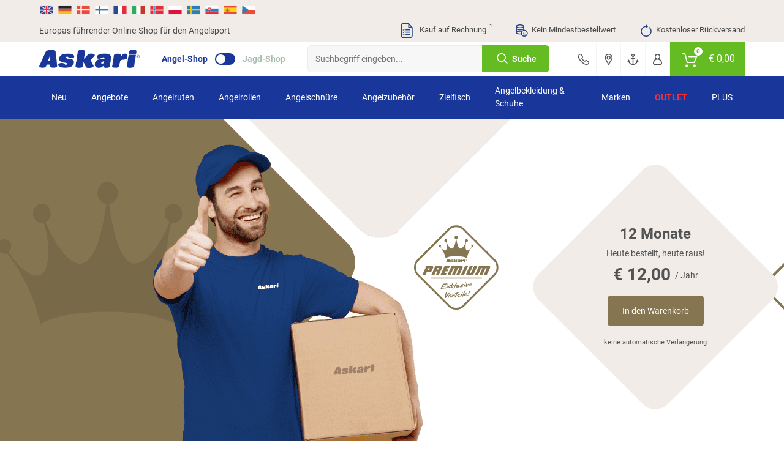

--- FILE ---
content_type: text/css
request_url: https://www.angelsport.de/out/askari/src/css/shop.css?1768981997
body_size: 167
content:
@import url("general/reset.css?ts=202502101413");@import url("general/document.css?ts=202502101413");@import url("fonts.css?ts=202502101413");@import url("general/col.css?ts=202502101413");@import url("general/classes.css?ts=202502101413");@import url("general/print.css?ts=202502101413");@import url("layout/header.css?ts=202510151413");@import url("layout/footer.css?ts=202505051413");@import url("libs/bootstrap.min.css?ts=202502101413");@import url("libs/jquery-ui-1.10.3.custom.min.css?ts=202502101413");@import url("libs/owl.carousel.min.css?ts=202502101413");@import url("libs/swiper-bundle.min.css?ts=202502101413");@import url("elements/article.css?ts=202512111413");@import url("elements/box.css?ts=202502101413");@import url("elements/buttons.css?ts=202502101413");@import url("elements/colors.css?ts=202502101413");@import url("elements/popup.css?ts=202502101413");@import url("elements/flags.css?ts=202505141413");@import url("elements/flyout.css?ts=202501211421");@import url("elements/form.css?ts=202502101413");@import url("elements/heading.css?ts=202502101413");@import url("elements/icon.css?ts=202502101413");@import url("elements/inputs.css?ts=202502101413");@import url("elements/loading.css?ts=202502101413");@import url("elements/messages.css?ts=202502101413");@import url("elements/spacing.css?ts=202502101413");@import url("widget/banner.css?ts=202502101413");@import url("widget/barcode.css?ts=202502101413");@import url("widget/listlocator.css?ts=202502101413");@import url("widget/slider.css?ts=202502101413");@import url("widget/sticky-banner.css?ts=202502101413");@import url("custom.css?ts=202512191603");

--- FILE ---
content_type: text/css
request_url: https://www.angelsport.de/out/askari/src/css/general/print.css?ts=202502101413
body_size: 1489
content:
@media print{a[href]:after{content:none !important}.show-print{display:block !important;opacity:1 !important;margin:0 !important;padding:0 !important}.hide-print{display:none !important;opacity:0 !important;margin:0 !important;padding:0 !important;height:0 !important;width:0 !important}header{position:relative !important;border-bottom:0}header .mobile-menu .logo .print-logo{display:inline !important;float:left !important}section.articles{text-align:center}section.articles{margin-top:20px}section.articles>article{width:calc(33.33% - 24px) !important}#details .image-column{width:calc(40% - 24px)}#details .articleinfo{width:calc(60% - 24px)}.mk-title .heading-wrapper{margin-top:20px;text-align:center}.mk-title .heading-wrapper .heading-logo{margin:0 !important}footer,section.productlist>.mk-title,section.articles .subnav,section.articles .sorting-box,section.articles .filters,section.brand-wrapper,section#reviews,section.slider-owl,#order .login-wrapper,#order .basket-icon,#order .amount .btn-wrapper,#details .articleinfo .counter,#details .articleinfo .quantity,#details .articleinfo .size,#details .articleinfo .button-line,.subnav.sidebar,#additional .social{display:none !important;opacity:0 !important;margin:0 !important;padding:0 !important;height:0 !important;width:0 !important}header section.topbar .customerbox,header .mobile-menu .buttons{opacity:0 !important}.breadcrumb,#breadcrumb,header .mainnavigation,header .btn.navbar-btn,header .customerbox #minibasket,header #stuck .buttons,#mobile-search,section#additional-information,.social.contentbottom,.newsletter,footer,#detailsbody .navigator,.articlereviews,#ratings-toggle,#service-toggle,#service-toggle .bgholder,#service-toggle .topic,#detailsbody .variantlist .directorder,#service-toggle .text-right img,#service .text-right img,#detailsbody .variantlist table .noticelist,#detailsbody .variantlist table tr td.tobasket,.status.error,.leftbar,.listlocator,.mk-title p,.box .to-ads,.box .delete,.box .toBasket,.cart .amount .btn-button,.cart .tonoticeist,.cart .changedata,.coupon,.overall .bullets,#basket .stepper.bottom,#basketbody .stepper.bottom,#checkoutsuggestion,#longdesc .keywords,#longdesc .banner,.sticky.cookie,.staticcontent i.pdf,.staticcontent i.print,.etrusted-custom__brand,.tab-content #service,.tab-content #service .topic,#tab_colorvariants,#details .articleinfo .passform{display:none !important;opacity:0 !important;margin:0 !important;padding:0 !important;height:0 !important;width:0 !important}#details{margin-bottom:0 !important}#details .picture .zoomlense,#details .thumbs,#inexsoChatIframe{display:none !important;opacity:0 !important;margin:0 !important;padding:0 !important;height:0 !important;width:0 !important}#details .articleinfo .tobasket .btn,#details .articleinfo .selection,#details .articleinfo .highlight .btn-text{display:none !important;opacity:0 !important;margin:0 !important;padding:0 !important;height:0 !important;width:0 !important}#stuck,header .logo,header section.topbar,header section.topbar .wrapper,.shippinginfo,#details .imagebox,#details .picture,#details .picture .imgholder,#details .picture img,#accordion,#accordion .collapse,#variants-toggle,.mk-title,.mk-title .title{display:block !important;opacity:1 !important;margin:0 !important;padding:0 !important}.mk-title>.section-heading{margin-top:20px}header #stuck{border-bottom:2px solid #f5f5f5 !important;height:auto !important}header .mobile-menu .row{height:auto}header .mobile-menu .logo{margin:0 auto !important;margin-top:-50px !important}.tab-content .articledetails{width:100% !important}#service .bgholder,#service-toggle .bgholder{min-height:auto !important;padding:0 !important}body,#logo .slogan,.overall .counts,.overall .counts .pay{font-size:10px !important}.cart .lastprice,.overall .counts .subtotal .desc{font-size:12px !important}#details h1,#details .articleinfo .price .lastprice,.box .price,.overall .counts .totalamount .desc,.overall .counts .totalamount .pay{font-size:16px !important}#details .articleinfo .highlight li{margin-bottom:0 !important}#details .picture{line-height:normal !important;height:auto !important}#details h1{width:100% !important}#details .information .text-right{width:100% !important;text-align:left !important;clear:both !important;float:none !important}#details .information .price{margin:5px 0 !important}#details .picture{line-height:normal !important}#details .picture img{max-width:250px !important}.rating li.currentRate{overflow:hidden}.rating li.currentRate:before{display:inline-block;content:url(//api.meleven.de/out/askari/c5.2e.63.sprite_stars_3eb577ff.svg)}body.affix{padding-top:0 !important}.articleinfo{float:right !important}.contentbg.holder{padding:20px !important}#details .order-nr span{margin:0 0 5px 0 !important}.rating{margin-bottom:0 !important}#meinkonto .articleinfo{float:left !important}.mk-title .title{width:100% !important;text-align:center !important}.cart .amount .number{margin-top:-4px}.overall{page-break-before:always !important}.cart{page-break-after:always !important}#basket .cart{page-break-after:auto !important}body>[id^="trustbadge"]{display:none !important}.availability .status.stocktext_V .bullet{background-color:#8dc756 !important}.availability .status.stocktext_G .bullet{background-color:#8dc756 !important}.availability .status.stocktext_K .bullet{background-color:#fcff00 !important}.availability .status.stocktext_Z .bullet{background-color:#fcff00 !important}.availability .status.stocktext_B .bullet{background-color:#fcff00 !important}.availability .status.stocktext_M .bullet{background-color:#ffba00 !important}.availability .status.stocktext_L .bullet{background-color:#ffba00 !important}.availability .status.stocktext_A .bullet{background-color:#9e9e9e !important}.availability .status.stocktext_S .bullet{border:1px solid #474747;background-color:#fff !important}body>#popup-loading{display:none !important}}

--- FILE ---
content_type: text/css
request_url: https://www.angelsport.de/out/askari/src/css/elements/box.css?ts=202502101413
body_size: 800
content:
.box{background-color:#fff;border:1px solid #ceccca;border-radius:6px;padding:20px;position:relative;display:block}box.big{padding:32px}.box.small{padding:16px}.box.grey,.box.light{background-color:#f7f7f7}.box.darker-grey{background-color:#eee}.box.clean{border:0;padding:0}.box hr.width-full{margin-left:-24px;margin-right:-24px;width:auto}.box.small hr.width-full{margin-left:-16px;margin-right:-16px}.box.big hr.width-full{margin-left:-32px;margin-right:-32px}.box>.footing,.box>.heading{border:1px solid #eee;padding:10px 20px;white-space:nowrap;background-color:#fcfcfc;line-height:28px;margin:-21px -21px 0 -21px;font-weight:bold;color:#16396b}.box>.heading{border-bottom:0}.box>.footing{border-top:0}.box>.heading.primary{background-color:#16396b;color:#fff;line-height:32px;border:0}.box>.heading.primary .h1,.box>.heading.primary .h2,.box>.heading.primary .h3,.box>.heading.primary .h4,.box>.heading.primary .h5,.box>.heading.primary .h6{color:#fff}.box.small>.heading{margin-top:-11px}.box>.heading:last-child{margin-bottom:-21px}.box.edit{display:flex;justify-content:space-between;padding:0}.box.edit>.title{width:100%;flex-shrink:1;padding:10px 20px}.box.edit>.icon{width:48px;flex-shrink:0;display:flex;align-items:center;justify-content:center}.box.tile{line-height:30px}.box.message{text-align:center}.box.message.text{border:0;background-color:transparent !important;padding:0;font-weight:bold}.box.message.icon-left{padding-left:72px !important}.box.message.icon-right{padding-right:72px !important}.box.message.icon-left>.icon,.box.message.icon-right>.icon{cursor:pointer;width:72px;line-height:72px;text-align:center;position:absolute;bottom:0;top:0;height:100%}.box.message.icon-left>.icon>i,.box.message.icon-right>.icon>i{position:absolute;left:50%;top:50%;transform:translate(-50%,-50%)}.box.message.icon-left>.icon{left:0;right:auto}.box.message.icon-right>.icon{right:0;left:auto}.box.message.error{background-color:#f5c2cd;color:#a50024}.box.message.error h1,.box.message.error h2,.box.message.error h3,.box.message.error h4,.box.message.error h5,.box.message.error h6{color:#a50024}.box.message.success{background-color:#c5eeba;color:#1a7300}.box.message.success h1,.box.message.success h2,.box.message.success h3,.box.message.success h4,.box.message.success h5,.box.message.success h6{color:#1a7300}.box.message.warning{background-color:#ffeeba;color:#f28f06}.box.message.warning h1,.box.message.warning h2,.box.message.warning h3,.box.message.warning h4,.box.message.warning h5,.box.message.warning h6{color:#f28f06}.box.message.info{background-color:#b8daff;color:#07478d}.box.message.info h1,.box.message.info h2,.box.message.info h3,.box.message.info h4,.box.message.info h5,.box.message.info h6{color:#64a1dc}.disabled{opacity:.5;-webkit-touch-callout:none;-webkit-user-select:none;-khtml-user-select:none;-moz-user-select:none;-ms-user-select:none;user-select:none}.disabled input:hover,.disabled label:hover,.disabled .label:hover,.disabled textarea:hover,.disabled .pointer{cursor:default !important}.disabled .radio:not(.active):hover>label>i{opacity:0}.disabled input,.disabled label,.disabled .label,.disabled textarea{cursor:default !important}.disabled .button:hover{cursor:default !important;opacity:1}

--- FILE ---
content_type: text/css
request_url: https://www.angelsport.de/out/askari/src/css/elements/inputs.css?ts=202502101413
body_size: 2882
content:
input[type="text"],input[type="password"],input[type="file"],input[type="date"],textarea{height:48px;width:100%;padding:8px 16px;background-color:#fff;border:2px solid #eee;z-index:10;position:relative}.form-radios{position:relative;width:100%;z-index:10}input[type="text"]:hover,input[type="text"]:focus,input[type="password"]:hover,input[type="password"]:focus,input[type="file"]:hover,input[type="file"]:focus,input[type="date"]:hover,input[type="date"]:focus,textarea:hover,textarea:focus{border-color:#5885c6;z-index:20}input[type="text"]:hover ~ .icon,input[type="text"]:focus ~ .icon,input[type="password"]:hover ~ .icon,input[type="password"]:focus ~ .icon,input[type="file"]:hover ~ .icon,input[type="file"]:focus ~ .icon,input[type="date"]:hover ~ .icon,input[type="date"]:focus ~ .icon{color:#1d457d !important;fill:#1d457d !important}input:autofill,textarea:autofill,select:autofill,input:-webkit-autofill,textarea:-webkit-autofill,select:-webkit-autofill,input:-moz-autofill,textarea:-moz-autofill,select:-moz-autofill,input:-moz-autofill-preview,textarea:-moz-autofill-preview,select:-moz-autofill-preview{border-color:#d3e2f8;-webkit-text-fill-color:#3d3e48;-webkit-box-shadow:0 0 0 1000px #e9f1fc inset;transition:background-color 5000s ease-in-out 0;background-color:#e9f1fc;filter:none}input:-webkit-autofill:hover,input:-webkit-autofill:focus,textarea:-webkit-autofill:hover,textarea:-webkit-autofill:focus,select:-webkit-autofill:hover,select:-webkit-autofill:focus{border-color:#1d457d}textarea{height:132px;max-width:100%;min-width:100%;min-height:132px}label{line-height:32px;cursor:pointer;display:block;white-space:nowrap}label.info{white-space:normal}label.info small{margin:-10px 0 10px 30px !important;display:block;line-height:30px}input[type="text"]:disabled,textarea:disabled{background-color:#f7f7f7}input[type="text"]:disabled:hover,textarea:disabled:hover{border-color:#ceccca}select:disabled{background-color:#f7f7f7 !important}.input{position:relative;display:flex;justify-content:space-between;flex-wrap:wrap}.input input.icon-left,.input.icon-left input{padding-left:48px}.input input.icon-right,.input.icon-right input{padding-right:48px}.input>.icon{position:absolute;bottom:15px;z-index:21;width:20px;height:20px;line-height:20px}.input>.icon{color:gray}.input input.icon-left ~ .icon,.input.icon-left>.icon{left:16px}.input input.icon-right ~ .icon,.input.icon-right>.icon{right:16px}.input input.icon-left.icon-right ~ .icon:first-child,.input.icon-left.icon-right>.icon:first-child{left:16px;right:auto}.input input.icon-left.icon-right ~ .icon:last-child,.input.icon-left.icon-right>.icon:last-child{left:auto;right:16px}.input>label{width:100%}.input>label.with-hint{margin-bottom:6px}.input>label.with-hint>small{display:block;white-space:normal;line-height:16px}.input>input,.input>.select{flex-shrink:1;flex-grow:1;flex-basis:auto;width:100%}.input.small,.input>.small{flex-grow:0;width:calc(35% - 6px)}.input.half,.input>.half{flex-grow:0;width:calc(50% - 6px)}.input.medium,.input>.medium{flex-grow:0;width:calc(65% - 6px)}.input.file>input[type="file"]{visibility:hidden;position:absolute;z-index:0;width:10px;height:10px}.input.file>label.text{background-color:#fff;border:2px solid #efefef;height:48px;line-height:46px;padding:0 24px;display:block;position:static;width:100%}label>.checkbox-multiline-label{display:inline-block;width:calc(100% - 32px)}label>.checkbox-multiline-label>span{display:block;white-space:normal}.input-group{display:flex;width:100%}.input-group.prefix{justify-content:start}.input-group .input-group-addon{padding:0 12px;font-weight:normal;color:#555;text-align:center;background-color:#fdfdfd;border:2px solid #eee;white-space:nowrap;vertical-align:middle;display:flex;align-items:center}.input-group.prefix .input-group-addon{border-right:0}.input-group.suffix .input-group-addon{border-left:0}.input-group .separator{width:20%;height:50px;line-height:48px;text-align:center;float:left}.input-group>.input{flex-grow:1}.select{position:relative;background:#fff;border-radius:6px}.select>select{display:block;cursor:pointer;border:2px solid #eee;height:50px;padding:8px 48px 8px 16px;width:100%;position:relative}.select>select::-ms-expand{display:none}.select>i{position:absolute;right:16px;top:18px}.select.blue{background-color:#002d59;border-color:#002d59;color:#fff;font-weight:bold}.select.blue>select>option{color:#4a4a4a}.checkbox,.radio{width:20px;height:20px;border:2px solid #e5e5e5;position:relative;overflow:visible;display:inline-block;vertical-align:middle;background-color:#fff}.radio{border-radius:20px}.checkbox>input[type="checkbox"],.radio>input[type="radio"]{visibility:hidden;position:absolute;top:-100px;left:-100px}.checkbox>label,.radio>label{position:absolute;right:0;bottom:0;left:-2px;top:-2px;width:calc(100% + 4px);height:calc(100% + 4px);line-height:20px}.checkbox>label>i,.radio>label>i{opacity:0;vertical-align:top}.checkbox:hover>label>i,.radio:hover>label>i{opacity:.3}.checkbox.active>label>i,.radio.active>label>i{opacity:1}.checkbox.active>label>i svg path,.radio.active>label>i svg path{fill:#1d457d}@media(max-width:1024px){.checkbox:hover>label>i,.radio:hover>label>i{opacity:0}.checkbox.active:hover>label>i,.radio.active:hover>label>i{opacity:1}}.switch{position:relative;display:inline-block;width:60px;height:18px;background:#f7f7f7;border-radius:16px;border:1px solid #eee;margin:3px 4px;line-height:24px}.switch>label{position:absolute;font-weight:bold;font-size:10px;color:#002d59;line-height:24px;text-align:center;padding-left:24px;left:-4px;right:0;height:24px;top:-4px;bottom:-4px;user-select:none}.switch>.dot{background-color:#fff;position:absolute;border:1px solid #eee;transition:all 300ms ease;text-align:center;line-height:20px;color:#3d3e48}.switch.active{background-color:#1a7300;border:1px solid #1a7300}.switch.active>label{color:white;padding-left:0;padding-right:24px;left:0;right:-4px}.switch.active>.dot{left:auto;right:-4px}.switch.active span.text-inactive{display:none}.switch.active span.text-active{display:block}.switch span.text-active{display:none;color:#fff}.switch span.text-inactive{color:#002d59}.switch.small{width:50px;height:20px;line-height:20px;margin:2px}.switch.small>.dot{height:24px;width:24px}.switch.small>label{height:24px;line-height:24px;padding-left:20px}.switch.small.active>label{padding-right:20px;padding-left:0}main section.wrapper section.row div.col form div.input input.small,main section.wrapper section.row div.col form div.input input.medium,section#popup-delivery-form.popup section.wrapper section.row.content div.col div.box section.row div.col form div.input input.small,section#popup-delivery-form.popup section.wrapper section.row.content div.col div.box section.row div.col form div.input input.medium{display:inline-block !important}main section.wrapper section.row div.col form div.input input.medium,section#popup-delivery-form.popup section.wrapper section.row.content div.col div.box section.row div.col form div.input input.medium{margin-left:12px}.two-inputs-separated-by-word input{width:46%}.two-inputs-separated-by-word>span,.two-inputs-separated-by-word>small{height:48px;line-height:48px;width:8%;text-align:center}.element_disabled .input,.element_disabled .icon{opacity:.5;pointer-events:none}.ss-main .ss-single-selected,.ss-main .ss-multi-selected{border:2px solid #eee;padding-left:8px;padding-right:8px}.ss-main .ss-single-selected{height:48px}.ss-main .ss-single-selected .placeholder *{color:inherit}.ss-main .ss-multi-selected{min-height:48px}.ss-content{border:2px solid #eee}.ss-content .ss-list .ss-option{padding:8px 12px}.ss-content .ss-list .ss-option.ss-highlighted,.ss-content .ss-list .ss-option:hover{color:inherit;background-color:#f7f7f7}.ss-content .ss-list .ss-option.ss-option-selected{font-weight:bold}.ss-content .ss-list .ss-option:not(.ss-disabled).ss-option-selected{color:#1d457d;background-color:#e9f1fc}.ss-content .ss-search input{height:48px;border:2px solid #eee}.ss-content .ss-search input:focus{box-shadow:none;border-color:#1d457d}.input_c textarea,.input_c input[type=text]{border:0;background:0;width:0;height:0;padding:0;line-height:0;margin:0;display:block;min-height:0;max-height:0}.color-select{border:2px solid #eee}.color-select>.inner{display:flex;justify-content:space-between;width:auto;margin-left:-24px;margin-right:-24px;margin-bottom:-24px}.color-select input[type="color"]::-webkit-color-swatch-wrapper{padding:0;border-radius:50%}input[type="color"]::-moz-color-swatch{border:0;border-radius:50%}input[type="color"]::-webkit-color-swatch{border:0;border-radius:50%}.color-select .colors.palette{display:flex;justify-content:space-evenly;width:100%;padding:16px 12px;flex-wrap:wrap}.color-select .colors.palette label{display:inline-block;line-height:normal;width:25%;text-align:center;margin:5px 0}.color-select .colors.picker{width:85px;border-left:1px solid #eee;flex-shrink:0;text-align:center;display:flex;justify-content:center;align-items:center}.color-select .colors input{display:none}.color-select .colors label.active .button::before,.color-select .colors input:checked ~ .button::before{content:'';position:absolute;left:-8px;top:-8px;border-radius:100%;border:3px solid rgba(0,51,86,0.1);width:calc(100% + 10px);height:calc(100% + 10px)}.color-select .colors .button{display:inline-block;position:relative;padding:0;width:35px;height:35px;cursor:pointer;background:transparent;overflow:visible}.color-select .colors.picker input[type="color"],.color-select .colors.palette .button span{display:block;width:35px;height:35px;padding:0;border-radius:100%;border:2px solid #eee;transition:ease .3s}.color-select .colors.picker input[type="color"]{-webkit-appearance:none;width:35px;height:35px;border:2px solid #eee;border-radius:50%;position:relative}label{line-height:inherit;white-space:inherit}label.flex{display:flex}label.flex>span{width:100%;margin-left:5px}input[type="text"],input[type="number"],input[type="email"],input[type="password"],input[type="file"],input[type="date"]{height:44px;line-height:44px;border:1px solid #ceccca;border-radius:6px}input[type="email"]{width:100%;padding:8px 16px;background-color:#fff;border:1px solid #ceccca;z-index:10;position:relative}input[type="text"]:disabled{opacity:.7}input[type="email"]:disabled{background-color:#f7f7f7;opacity:.7}input::-webkit-outer-spin-button,input::-webkit-inner-spin-button{-webkit-appearance:none;margin:0}input[type=number]{-moz-appearance:textfield}.select>select{border:1px solid #ceccca;border-radius:6px;height:44px}.select>i{right:0;top:0;height:44px !important;width:40px !important;background-size:16px;background-color:#ceccca;border-radius:0 6px 6px 0}select:disabled>i{background-color:red}.select.invalid select{border:2px solid #c62829 !important;-webkit-box-shadow:0 0 10px rgb(0 0 0 / 25%);box-shadow:0 0 10px rgb(0 0 0 / 25%)}.radio,.checkbox{padding-left:0}.radio{width:24px;height:24px;border:3px solid #ebecef}.radio.big{width:32px;height:32px;border:3px solid #ebecef}.radio.big.active>label>i{width:18px;height:18px;top:6px;left:6px;border-radius:20px}.checkbox{min-width:22px;width:22px;height:22px;border:1px solid #ceccca;border-radius:4px}.checkbox>label{left:0;top:-1px}.checkbox.active{background:#1c458d;border:0}.checkbox.active>label>i{width:12px;height:12px;position:relative;top:6px;left:5px}.radio.active>label>i{position:absolute;width:12px;height:12px;top:5px;left:5px;border-radius:8px;background:#1c458d}.switch.checkbox{border-radius:25px;width:33px;height:19px;background:#19369a;border:0}.switch>.dot{height:15px;width:15px;border-radius:40px;top:2px;left:2px}.switch.active>.dot{right:2px}.userstrength{display:none}.userstrength .form-label{display:none}.userstrength .infomsg{margin-bottom:5px}.userstrength .infomsg strong{font-weight:normal}.userstrength .progress{background-color:transparent;border-radius:0;border:0 none transparent;-moz-background-clip:padding;-webkit-background-clip:padding-box;background-clip:padding-box;box-shadow:none;height:auto;line-height:25px;margin-bottom:3px}.userstrength .progress p{display:inline-block;margin-bottom:0;text-align:right;width:27%;letter-spacing:.075em}.userstrength .progress span{background-color:#f5f5f5;display:inline-block;height:8px;vertical-align:middle;width:21%;margin-right:2%}.userstrength .progress.weak .user_strength_bar1{background-color:#c62829}.userstrength .progress.ok .user_strength_bar1{background-color:#c62829}.userstrength .progress.ok .user_strength_bar2{background-color:#ffd100}.userstrength .progress.good .user_strength_bar1{background-color:#c62829}.userstrength .progress.good .user_strength_bar2{background-color:#ffd100}.userstrength .progress.good .user_strength_bar3{background-color:#98a936}

--- FILE ---
content_type: image/svg+xml
request_url: https://www.angelsport.de/out/askari/src/bg/icons/askari/icon/refund.svg
body_size: 807
content:
<?xml version="1.0" encoding="utf-8"?>
<!-- Generator: Adobe Illustrator 23.0.4, SVG Export Plug-In . SVG Version: 6.00 Build 0)  -->
<svg version="1.1" id="Layer_1" xmlns="http://www.w3.org/2000/svg" xmlns:xlink="http://www.w3.org/1999/xlink" x="0px" y="0px"
	 viewBox="0 0 193.8 193.8" style="enable-background:new 0 0 193.8 193.8;" xml:space="preserve">
<style type="text/css">
	.st0{fill:#22458C;}
</style>
<g>
	<g>
		<g>
			<path class="st0" d="M149.2,41.1l-9.3,12c20.1,15.7,30.2,41.1,26.2,66.3c-2.9,18.5-12.8,34.7-28,45.7
				c-15.1,11-33.6,15.5-52.1,12.6c-38.2-6-64.3-41.9-58.3-80.1c2.9-18.5,12.8-34.7,28-45.7c13.2-9.6,29-14.2,45.1-13.3L87.6,52.3
				l9.8,9.3l20.8-21.8l0,0l9.3-9.8l-9.8-9.3l0,0L95.9,0l-9.3,9.8l14.2,13.5C81.4,22.4,62.5,28,46.7,39.5
				c-18.4,13.4-30.5,33.2-34,55.7c-7.3,46.4,24.5,90.2,71,97.5c4.5,0.7,9,1.1,13.4,1.1c17.9,0,35.3-5.6,50-16.4
				c18.4-13.4,30.5-33.2,34-55.7C186,91.1,173.7,60.2,149.2,41.1z"/>
		</g>
	</g>
</g>
</svg>


--- FILE ---
content_type: image/svg+xml
request_url: https://www.angelsport.de/out/askari/src/bg/askari-premium-logo.svg
body_size: 52377
content:
<svg width="220" height="220" viewBox="0 0 220 220" fill="none" xmlns="http://www.w3.org/2000/svg">
<path d="M128.578 12.0552L207.916 91.3923C218.26 101.737 218.26 118.663 207.916 129.008L128.578 208.345C118.234 218.689 101.307 218.689 90.9629 208.345L11.6247 129.008C1.28136 118.663 1.28136 101.737 11.6247 91.3923L90.9629 12.0552C101.307 1.71077 118.234 1.71077 128.578 12.0552Z" stroke="#857550" stroke-width="4.69849" stroke-miterlimit="22.9256"/>
<path fill-rule="evenodd" clip-rule="evenodd" d="M109.079 37.5664C107.385 50.9543 102.233 72.0589 90.441 55.5257C88.7606 53.1687 85.6905 47.944 84.627 44.7866C85.8044 43.9398 87.2394 42.4009 86.3185 39.8239C84.7497 35.4349 78.7003 37.3475 79.6322 42.1864C79.8644 43.3892 80.3729 44.0625 81.0683 44.5235C81.9605 45.1127 82.5751 45.0541 83.4883 45.2564L83.9117 45.3725C86.9243 54.9972 87.0105 73.6398 75.272 63.648C73.8182 62.4087 70.6642 58.8998 69.7543 56.9739C72.4894 52.4225 68.2895 50.8659 66.4897 52.0853C64.3096 53.5634 65.1542 58.4874 69.0512 57.3896C71.2402 59.5996 75.859 67.9319 76.9325 70.2568C78.0668 72.7111 79.1381 75.0571 80.0822 77.7413L82.5453 85.899C86.6844 83.9112 89.6317 82.9361 94.768 82.1346C103.996 80.6941 115.355 80.6941 124.583 82.1346C129.719 82.9361 132.665 83.9112 136.806 85.899C137.394 84.8078 137.58 83.0799 137.916 81.8826C139.837 75.0493 146.029 61.7023 150.3 57.3896C154.193 58.4885 155.042 53.5645 152.861 52.0853C151.531 51.1843 149.99 51.7536 149.237 52.7597C148.079 54.3085 148.895 55.812 149.599 56.9739C148.436 59.3851 146.499 60.9826 145.662 62.0328C144.907 62.9792 145.019 62.852 144.223 63.5253C132.073 73.8001 132.534 54.6623 135.439 45.3725L136.778 45.0961C137.332 44.9878 137.644 44.9038 138.12 44.623C140.621 43.1493 140.279 38.7261 137.511 37.583C133.915 36.0972 130.439 41.7033 134.723 44.7866C133.159 49.4309 125.829 63.2998 119.423 61.354C114.069 59.7267 111.174 44.6959 110.272 37.5664C116.517 34.6069 113.37 28.4668 109.675 28.4668C107.411 28.4668 105.701 30.3141 105.619 32.7529C105.517 35.76 107.193 36.672 109.079 37.5664Z" fill="#857550"/>
<path d="M34.2577 121.887L30.731 129.598H22.7734L33.1455 106.777H47.8346C48.8429 106.777 49.6444 107.002 50.2204 107.452C50.803 107.902 51.0904 108.524 51.0904 109.308C51.0904 109.515 51.0617 109.734 50.9987 109.97C50.9357 110.207 50.8373 110.46 50.7046 110.725L47.074 118.815C46.5323 120.043 45.9331 120.862 45.282 121.271C44.6308 121.68 43.5187 121.887 41.9566 121.887H34.2577ZM36.5339 116.874H40.0318L41.5829 113.312C41.6172 113.22 41.6459 113.134 41.6625 113.047C41.6802 112.966 41.6857 112.88 41.6857 112.805C41.6857 112.512 41.5707 112.27 41.3463 112.079C41.1219 111.889 40.8333 111.791 40.4707 111.791H38.8158L36.5339 116.874ZM61.1231 121.784C61.1574 121.714 61.1806 121.646 61.1983 121.57C61.2149 121.495 61.227 121.42 61.227 121.339C61.227 121.04 61.1109 120.78 60.8755 120.573C60.6444 120.365 60.357 120.261 60.0054 120.261H57.9303L53.6895 129.598H45.8347L56.2079 106.777H70.8904C71.9042 106.777 72.7002 107.002 73.2817 107.452C73.8643 107.902 74.1528 108.524 74.1528 109.308C74.1528 109.509 74.1241 109.728 74.06 109.965C73.997 110.2 73.8986 110.454 73.7659 110.725L70.2857 118.476C69.9684 119.127 69.5881 119.588 69.1448 119.859C68.7004 120.129 68.0724 120.261 67.2665 120.261H67.0642C67.4567 120.51 67.7496 120.803 67.9464 121.149C68.1421 121.49 68.2394 121.876 68.2394 122.302C68.2394 122.509 68.2051 122.735 68.1366 122.988C68.0724 123.241 67.9752 123.495 67.8535 123.754L65.2091 129.598H57.6595L61.1231 121.784ZM60.1602 115.491H64.0616L64.9548 113.26C64.9902 113.168 65.019 113.082 65.0355 112.995C65.0532 112.915 65.0588 112.828 65.0588 112.736C65.0588 112.431 64.9493 112.189 64.7304 111.999C64.5115 111.814 64.2175 111.721 63.8604 111.721H61.8152L60.1602 115.491ZM93.5206 106.777L91.2388 111.791H85.4292L83.8738 115.248H89.6822L87.4059 120.261H81.5975L79.6208 124.584H85.4292L83.1541 129.598H69.3869L79.759 106.777H93.5206ZM106.74 111.791H103.271L95.1855 129.598H87.2334L97.6 106.777H123.532C124.541 106.777 125.341 107.002 125.918 107.452C126.5 107.902 126.788 108.524 126.788 109.308C126.788 109.504 126.754 109.716 126.684 109.958C126.621 110.2 126.523 110.46 126.402 110.725L117.821 129.598H109.88L117.268 113.33C117.297 113.26 117.326 113.185 117.344 113.105C117.36 113.03 117.372 112.95 117.383 112.869C117.383 112.569 117.268 112.309 117.037 112.102C116.807 111.895 116.519 111.791 116.167 111.791H114.519L106.418 129.598H98.6436L106.74 111.791ZM140.301 106.777L129.934 129.598H121.976L132.349 106.777H140.301ZM163.819 106.777L154.972 126.272C154.414 127.523 153.706 128.387 152.852 128.871C152.005 129.356 150.68 129.598 148.875 129.598H138.746C137.743 129.598 136.948 129.373 136.371 128.929C135.789 128.485 135.501 127.88 135.501 127.114C135.501 126.889 135.53 126.658 135.594 126.416C135.657 126.174 135.748 125.921 135.876 125.662L144.45 106.777H152.409L145.108 122.896C145.055 123.011 145.009 123.126 144.981 123.241C144.952 123.362 144.94 123.489 144.94 123.621C144.94 123.938 145.061 124.175 145.303 124.342C145.546 124.503 145.897 124.584 146.358 124.584C146.819 124.584 147.228 124.462 147.574 124.22C147.925 123.979 148.213 123.616 148.438 123.131L155.872 106.777H163.819ZM177.142 111.791H173.672L165.588 129.598H157.635L168.002 106.777H193.933C194.942 106.777 195.743 107.002 196.319 107.452C196.902 107.902 197.189 108.524 197.189 109.308C197.189 109.504 197.155 109.716 197.085 109.958C197.022 110.2 196.925 110.46 196.803 110.725L188.223 129.598H180.282L187.67 113.33C187.698 113.26 187.727 113.185 187.745 113.105C187.761 113.03 187.773 112.95 187.785 112.869C187.785 112.569 187.67 112.309 187.44 112.102C187.209 111.895 186.92 111.791 186.57 111.791H184.921L176.819 129.598H169.045L177.142 111.791Z" fill="#857550"/>
<path fill-rule="evenodd" clip-rule="evenodd" d="M135.934 89.8313C136.172 89.8313 136.403 89.8943 136.628 90.0214C136.854 90.1474 137.031 90.3287 137.157 90.5642C137.283 90.7997 137.345 91.0451 137.345 91.3005C137.345 91.5537 137.284 91.798 137.158 92.0312C137.035 92.2656 136.862 92.4469 136.637 92.5752C136.413 92.7056 136.178 92.7697 135.934 92.7697C135.69 92.7697 135.457 92.7056 135.231 92.5752C135.008 92.4469 134.833 92.2656 134.709 92.0312C134.584 91.798 134.521 91.5537 134.521 91.3005C134.521 91.0451 134.584 90.7997 134.711 90.5642C134.839 90.3287 135.014 90.1474 135.24 90.0214C135.466 89.8943 135.698 89.8313 135.934 89.8313ZM135.934 90.0734C135.736 90.0734 135.543 90.1264 135.356 90.2337C135.167 90.3387 135.021 90.4901 134.915 90.6869C134.809 90.8837 134.755 91.0882 134.755 91.3005C134.755 91.5139 134.808 91.7162 134.911 91.9096C135.017 92.1031 135.161 92.2546 135.347 92.364C135.536 92.4712 135.731 92.5265 135.934 92.5265C136.139 92.5265 136.333 92.4712 136.52 92.364C136.707 92.2546 136.853 92.1031 136.957 91.9096C137.06 91.7162 137.111 91.5139 137.111 91.3005C137.111 91.0882 137.058 90.8837 136.953 90.6869C136.848 90.4901 136.7 90.3387 136.512 90.2337C136.323 90.1264 136.131 90.0734 135.934 90.0734ZM135.315 92.1119V90.5333H135.837C136.016 90.5333 136.145 90.5465 136.225 90.5764C136.304 90.6062 136.367 90.6571 136.416 90.73C136.464 90.8008 136.488 90.8793 136.488 90.9611C136.488 91.0761 136.447 91.1767 136.367 91.2618C136.288 91.348 136.183 91.3956 136.051 91.4066C136.105 91.4287 136.149 91.4564 136.181 91.4895C136.241 91.5515 136.317 91.6554 136.405 91.8024L136.591 92.1119H136.292L136.157 91.8632C136.051 91.6675 135.965 91.5448 135.9 91.4951C135.856 91.4586 135.791 91.442 135.704 91.442H135.56V92.1119H135.315ZM135.56 91.2231H135.858C135.999 91.2231 136.097 91.201 136.149 91.1568C136.201 91.1126 136.227 91.0551 136.227 90.9821C136.227 90.9357 136.214 90.8948 136.189 90.8572C136.164 90.8207 136.129 90.7931 136.084 90.7754C136.04 90.7577 135.958 90.7477 135.839 90.7477H135.56V91.2231ZM129.18 96.1681C129.168 96.2544 129.201 96.3516 129.278 96.4611C129.355 96.5705 129.501 96.68 129.718 96.7894C129.856 96.8602 130.043 96.911 130.279 96.942C130.516 96.973 130.83 96.973 131.223 96.942C131.326 96.9343 131.428 96.9221 131.527 96.9066C131.627 96.8911 131.723 96.8757 131.818 96.8602C131.982 96.8204 132.101 96.7917 132.178 96.7718C132.255 96.7519 132.328 96.7308 132.395 96.7076C132.621 96.6214 132.779 96.5352 132.87 96.45C132.96 96.3638 133.013 96.2743 133.027 96.1792L133.826 90.5399H129.979L129.18 96.1681ZM133.9 90.1176L134.101 88.6992C134.107 88.6528 134.056 88.5897 133.946 88.5113C133.837 88.4339 133.597 88.3322 133.226 88.2072C132.908 88.0978 132.487 88.0624 131.963 88.1011C131.887 88.1166 131.808 88.1309 131.729 88.142C131.648 88.1542 131.569 88.1674 131.493 88.1829C131.006 88.2924 130.678 88.3963 130.511 88.4947C130.345 88.5919 130.257 88.6715 130.248 88.7346L130.053 90.1176H133.9ZM122.035 96.7076C122.137 96.7695 122.297 96.8171 122.515 96.848C122.733 96.8801 123.081 96.9033 123.56 96.9188C123.69 96.9188 123.821 96.911 123.952 96.8945C124.084 96.8801 124.232 96.8525 124.395 96.8127C124.434 96.7972 124.471 96.7861 124.504 96.7773C124.537 96.7695 124.578 96.7585 124.627 96.743C124.91 96.6413 125.101 96.5506 125.201 96.4733C125.299 96.3948 125.353 96.324 125.362 96.2621L125.698 93.893C125.715 93.7758 125.783 93.6508 125.904 93.5182C126.024 93.3855 126.203 93.2639 126.441 93.1545C126.491 93.1312 126.545 93.1102 126.603 93.0903C126.662 93.0704 126.72 93.0528 126.777 93.0373C126.796 93.0373 126.815 93.0351 126.833 93.0317C126.853 93.0273 126.862 93.0251 126.862 93.0251C126.862 93.0251 126.935 93.0185 127.081 93.003C127.227 92.9864 127.394 92.9665 127.582 92.9433C127.629 92.9356 127.67 92.93 127.703 92.9256C127.736 92.9223 127.771 92.9168 127.81 92.9079C128.132 92.8538 128.394 92.7952 128.598 92.7321C128.801 92.6702 128.966 92.5884 129.092 92.4867C129.217 92.385 129.312 92.2535 129.376 92.0932C129.44 91.9329 129.496 91.7283 129.54 91.4785C129.547 91.4232 129.555 91.369 129.563 91.3138C129.571 91.2596 129.574 91.2043 129.573 91.1501C129.586 90.9235 129.545 90.7212 129.45 90.5454C129.354 90.3696 129.219 90.2337 129.043 90.1353C128.868 90.038 128.658 89.9816 128.414 89.965C128.171 89.9495 127.909 89.9893 127.627 90.0822C127.539 90.1143 127.455 90.1518 127.375 90.1939C127.294 90.237 127.206 90.2956 127.106 90.3696C127.008 90.4448 126.888 90.5443 126.745 90.6692C126.602 90.7942 126.43 90.9545 126.225 91.1501C126.183 91.1888 126.14 91.232 126.096 91.2784C126.053 91.3259 126.01 91.369 125.967 91.4077L126.039 90.9036C126.079 90.677 126.022 90.4968 125.865 90.3641C125.708 90.2314 125.386 90.1176 124.899 90.0236C124.711 89.9849 124.485 89.9739 124.223 89.9893C124.038 89.9971 123.878 90.0081 123.747 90.0236C123.615 90.0402 123.496 90.0634 123.39 90.0944C123.043 90.1883 122.794 90.2956 122.642 90.4172C122.491 90.5377 122.406 90.6615 122.388 90.7864L121.621 96.2035C121.61 96.2743 121.634 96.3517 121.692 96.4379C121.748 96.5241 121.863 96.6137 122.035 96.7076ZM117.482 93.6586C117.487 93.6829 117.487 93.7172 117.481 93.7647C117.439 94.187 117.316 94.4988 117.111 94.7022C116.907 94.9056 116.689 94.9996 116.46 94.9841C116.359 94.9841 116.271 94.9642 116.197 94.9255C116.124 94.8857 116.069 94.8371 116.031 94.7785C115.993 94.7199 115.974 94.6558 115.975 94.585C115.976 94.5143 115.999 94.4446 116.047 94.3739C116.106 94.2799 116.217 94.1826 116.38 94.0809C116.542 93.9792 116.808 93.8664 117.178 93.7415C117.226 93.7249 117.277 93.7117 117.329 93.7006C117.382 93.6884 117.433 93.6752 117.482 93.6586ZM121.106 91.7007C121.053 91.4276 120.959 91.1866 120.826 90.9799C120.693 90.772 120.508 90.5985 120.269 90.4581C120.029 90.3166 119.726 90.206 119.358 90.1242C118.99 90.0413 118.547 89.9893 118.032 89.965C117.803 89.9495 117.577 89.9495 117.352 89.965C116.989 89.9816 116.674 89.9993 116.407 90.0181C116.141 90.038 115.905 90.0656 115.701 90.0999C115.497 90.1353 115.315 90.1784 115.156 90.2292C114.995 90.2801 114.841 90.3409 114.691 90.4116C114.355 90.5675 114.105 90.7322 113.942 90.9036C113.778 91.0761 113.681 91.243 113.648 91.4077C113.612 91.5957 113.62 91.7637 113.673 91.9118C113.726 92.06 113.816 92.1816 113.942 92.2756C114.067 92.3695 114.227 92.4337 114.422 92.469C114.615 92.5044 114.841 92.4978 115.097 92.4513C115.401 92.3972 115.663 92.3143 115.882 92.2048C116.072 92.1031 116.227 92.0235 116.346 91.9649C116.466 91.9063 116.564 91.8632 116.643 91.8356C116.721 91.809 116.791 91.7891 116.853 91.777C116.915 91.7648 116.986 91.7593 117.07 91.7593C117.181 91.7593 117.294 91.7792 117.409 91.8179C117.524 91.8566 117.604 91.9262 117.651 92.0235C117.697 92.1208 117.694 92.2203 117.643 92.322C117.614 92.3928 117.571 92.4513 117.514 92.4978C117.456 92.5453 117.377 92.584 117.275 92.615C117.173 92.647 117.044 92.6658 116.885 92.6736C116.727 92.6824 116.527 92.6857 116.286 92.6857H115.995C114.924 92.7244 114.128 92.9079 113.604 93.2374C113.081 93.5657 112.764 94.0455 112.656 94.679C112.54 95.3666 112.633 95.8929 112.932 96.2555C113.233 96.6192 113.738 96.8447 114.448 96.9298C114.575 96.9464 114.704 96.952 114.834 96.9475C114.964 96.9442 115.096 96.9343 115.228 96.9188C116.098 96.7861 116.724 96.4456 117.108 95.8984C117.121 95.9371 117.13 95.9713 117.136 95.9979C117.141 96.0255 117.15 96.0587 117.163 96.0974C117.23 96.2853 117.311 96.4423 117.409 96.5672C117.507 96.6922 117.64 96.7861 117.807 96.848C117.974 96.9111 118.182 96.9464 118.43 96.9531C118.68 96.9619 118.996 96.9464 119.382 96.9066C119.776 96.8679 120.073 96.7695 120.271 96.6137C120.469 96.4578 120.583 96.2389 120.614 95.957C120.629 95.7845 120.647 95.6286 120.666 95.4882C120.688 95.3401 120.698 95.2649 120.698 95.2649L121.074 92.615C121.107 92.3806 121.126 92.1993 121.13 92.0699C121.134 91.9417 121.127 91.8179 121.106 91.7007ZM102.588 96.2389C102.576 96.324 102.617 96.4125 102.711 96.502C102.804 96.5927 103 96.6921 103.3 96.8016C103.396 96.8403 103.533 96.8735 103.709 96.9011C103.886 96.9276 104.082 96.942 104.294 96.942C104.692 96.942 105.03 96.9221 105.31 96.8834C105.588 96.8447 105.818 96.7894 105.999 96.7187C106.181 96.649 106.315 96.5705 106.401 96.4843C106.486 96.3992 106.537 96.3085 106.55 96.2146L106.839 94.1749L108.071 96.45C108.131 96.5584 108.212 96.6524 108.317 96.7308C108.422 96.8093 108.558 96.8712 108.728 96.9188C108.897 96.9652 109.108 96.9929 109.362 97.0006C109.616 97.0083 109.924 97.0006 110.289 96.9774C110.56 96.9619 110.769 96.9387 110.917 96.9066C111.065 96.8757 111.202 96.8326 111.331 96.7773C111.714 96.6214 111.964 96.4733 112.081 96.3329C112.198 96.1913 112.227 96.0742 112.166 95.9802L110.611 93.2374L112.087 91.5481L112.421 91.1501C112.641 90.908 112.704 90.7046 112.612 90.5399C112.519 90.3763 112.219 90.216 111.714 90.059C111.421 89.9739 111.083 89.9385 110.702 89.954C110.226 89.9772 109.869 90.028 109.631 90.1065C109.394 90.1839 109.215 90.2823 109.096 90.3995C108.834 90.6803 108.576 90.9545 108.32 91.2198C108.065 91.4862 107.839 91.7217 107.644 91.9295C107.448 92.1363 107.29 92.3021 107.17 92.4281C107.05 92.5531 106.991 92.615 106.991 92.615L107.501 89.0154C107.512 88.938 107.494 88.854 107.447 88.7633C107.399 88.6738 107.308 88.5864 107.172 88.5002C107.071 88.4294 106.92 88.3653 106.719 88.3067C106.52 88.2481 106.261 88.2028 105.94 88.1718C105.839 88.1641 105.738 88.1619 105.636 88.1663C105.533 88.1696 105.43 88.1752 105.328 88.1829C104.999 88.215 104.744 88.2537 104.561 88.3001C104.224 88.3863 103.989 88.4803 103.855 88.582C103.719 88.6837 103.644 88.7932 103.627 88.9103L102.588 96.2389ZM93.7173 95.8166C93.7759 95.926 93.8876 96.0388 94.0512 96.156C94.2159 96.2743 94.4691 96.3992 94.8107 96.5319C95.0473 96.6258 95.3491 96.7054 95.7139 96.7718C96.0798 96.8381 96.5121 96.8801 97.0096 96.8945C97.276 96.911 97.5325 96.9122 97.779 96.9011C98.0267 96.8889 98.2632 96.8679 98.4899 96.8359C98.8658 96.7972 99.1609 96.7585 99.3743 96.7187C99.5888 96.68 99.7778 96.6291 99.9448 96.5672C100.401 96.418 100.751 96.2522 100.994 96.0686C101.238 95.8851 101.436 95.6441 101.59 95.3478C101.968 94.6359 102.049 94.0544 101.831 93.6C101.612 93.1467 101.14 92.8383 100.413 92.6736C100.359 92.6581 100.308 92.647 100.259 92.6393C100.209 92.6315 100.157 92.6238 100.102 92.615C100.029 92.6072 99.968 92.6017 99.9171 92.5984C99.8674 92.594 99.8419 92.5917 99.8419 92.5917L99.3223 92.5332L99.1034 92.5099L98.533 92.416C98.2887 92.3773 98.1118 92.3364 98.0023 92.2933C97.8929 92.2501 97.81 92.1971 97.7536 92.1352C97.6486 92.0257 97.622 91.9019 97.674 91.7648C97.726 91.6288 97.8354 91.5293 98.0012 91.4663C98.2754 91.3646 98.46 91.369 98.5551 91.4785L98.5794 91.5017L98.9288 91.7825C99.0272 91.8687 99.1311 91.9417 99.2383 92.0003C99.3456 92.0589 99.4639 92.1031 99.5943 92.1352C99.7236 92.1661 99.8718 92.1871 100.037 92.1993C100.201 92.2103 100.396 92.2092 100.62 92.1938C100.695 92.1849 100.765 92.1816 100.83 92.1816C100.896 92.1816 100.965 92.1739 101.043 92.1584C101.466 92.1031 101.759 91.9682 101.918 91.7538C102.078 91.5382 102.092 91.3138 101.959 91.0794C101.847 90.8837 101.675 90.7124 101.442 90.5631C101.208 90.415 100.887 90.2856 100.475 90.1773C100.297 90.1297 100.083 90.0899 99.8331 90.059C99.5821 90.028 99.2637 90.0048 98.8779 89.9893C98.6668 89.9739 98.4633 89.9739 98.2666 89.9893C98.0045 90.0048 97.7812 90.0181 97.5944 90.0302C97.4065 90.0413 97.2428 90.0557 97.1024 90.0711C96.9609 90.0866 96.8382 90.1043 96.7332 90.1242C96.6293 90.143 96.5287 90.1651 96.4325 90.1883C94.9831 90.5476 94.1872 91.2353 94.0423 92.2524C93.9837 92.6658 94.0401 93.0063 94.2104 93.2717C94.3817 93.5381 94.7012 93.7802 95.17 93.9991C95.2905 94.061 95.4331 94.1163 95.5978 94.1627C95.7625 94.2102 95.977 94.2534 96.239 94.2921L96.9178 94.4092C96.9178 94.4092 96.9289 94.4114 96.951 94.4148C96.9742 94.4192 97.004 94.4214 97.0405 94.4214C97.276 94.4601 97.4673 94.4955 97.6154 94.5264C97.7647 94.5574 97.884 94.5928 97.9758 94.6326C98.0676 94.6712 98.1339 94.7121 98.1737 94.7553C98.2135 94.7984 98.24 94.847 98.25 94.9023C98.2798 95.0195 98.2544 95.1312 98.1748 95.2362C98.0952 95.3412 97.988 95.4142 97.852 95.4529C97.6895 95.4916 97.5546 95.4993 97.4463 95.4761C97.339 95.4529 97.2616 95.4097 97.2152 95.3478C97.0759 95.1522 96.9366 95.0073 96.7973 94.9134C96.658 94.8194 96.4546 94.7376 96.186 94.6668C95.9173 94.6049 95.568 94.585 95.139 94.6082C95.0727 94.6171 95.0097 94.6237 94.9489 94.6326C94.887 94.6403 94.8239 94.648 94.7576 94.6558C94.4249 94.7177 94.1761 94.7906 94.0114 94.8725C93.8467 94.9543 93.7339 95.0538 93.6709 95.1709C93.6211 95.2572 93.5979 95.3534 93.6023 95.4584C93.6057 95.5645 93.6444 95.6839 93.7173 95.8166ZM88.3953 93.5889L89.3007 90.9268L89.5484 93.5889C89.4234 93.6199 89.2665 93.6332 89.0763 93.6298C88.8873 93.6254 88.7314 93.6177 88.6076 93.6055C88.4849 93.5945 88.4141 93.5889 88.3953 93.5889ZM85.3706 96.8945C85.7111 96.911 85.9996 96.9033 86.2351 96.8712C86.4717 96.8403 86.6707 96.7861 86.8343 96.7076C86.999 96.6291 87.1361 96.5241 87.2478 96.3914C87.3594 96.2577 87.4611 96.0974 87.5518 95.9105C87.606 95.7922 87.6579 95.6839 87.7099 95.5822C87.7607 95.4805 87.7873 95.4296 87.7873 95.4296C88.1079 95.3821 88.403 95.3633 88.6706 95.371C88.8088 95.371 88.947 95.3766 89.084 95.3887C89.2211 95.3998 89.3582 95.4142 89.4953 95.4296C89.4953 95.4296 89.4964 95.4882 89.4986 95.6054C89.4997 95.7226 89.5008 95.8475 89.5008 95.9802C89.5041 96.0819 89.534 96.1858 89.5882 96.2908C89.6423 96.397 89.7197 96.4921 89.8181 96.5783C89.9331 96.68 90.1078 96.7585 90.341 96.8127C90.5732 96.8679 90.9402 96.8945 91.4399 96.8945C91.6898 96.8945 91.9219 96.8779 92.1353 96.8425C92.3487 96.8071 92.5189 96.7618 92.6472 96.7076C92.9213 96.5982 93.1093 96.4865 93.2088 96.3727C93.3083 96.2599 93.3514 96.1527 93.337 96.0509C93.2519 95.4805 93.1767 94.9941 93.1137 94.5905C93.0507 94.1881 92.9954 93.8266 92.9479 93.506C92.9014 93.1865 92.8572 92.8891 92.8174 92.615C92.7776 92.3419 92.7345 92.0445 92.687 91.7239C92.6405 91.4044 92.5853 91.0407 92.5222 90.6339C92.4592 90.227 92.3852 89.7395 92.2989 89.1679C92.2724 88.9645 92.1497 88.7876 91.9308 88.6351C91.7119 88.4825 91.3316 88.3509 90.7921 88.2415C90.4859 88.1796 90.1011 88.152 89.6368 88.1597C89.3958 88.1674 89.178 88.1851 88.9834 88.2128C88.79 88.2404 88.612 88.2736 88.4484 88.3123C88.1996 88.3753 87.9885 88.4394 87.8171 88.5057C87.6458 88.572 87.5009 88.6505 87.3815 88.7401C87.2621 88.8296 87.1593 88.938 87.072 89.0629C86.9846 89.1878 86.9006 89.3404 86.8199 89.5195C86.5657 90.0667 86.3523 90.5322 86.1765 90.9158C86.0029 91.2983 85.8471 91.6399 85.7122 91.9417C85.5773 92.2424 85.4469 92.5232 85.3219 92.7852C85.197 93.0472 85.0666 93.3302 84.9306 93.6354C84.7946 93.9405 84.6365 94.2843 84.4574 94.6668C84.2783 95.0504 84.0672 95.5115 83.824 96.0509C83.7842 96.1372 83.7786 96.2267 83.8063 96.3207C83.835 96.4147 83.9102 96.502 84.0329 96.5849C84.1556 96.6667 84.3259 96.7353 84.5459 96.7894C84.7648 96.8447 85.04 96.8801 85.3706 96.8945Z" fill="#857550"/>
<path d="M87.2116 152.414C87.2204 152.529 87.2281 152.636 87.2359 152.737C87.2193 152.852 87.1717 152.945 87.0944 153.015C87.017 153.085 86.9097 153.138 86.7727 153.174C86.6356 153.21 86.5095 153.232 86.3957 153.24C86.1171 153.261 85.844 153.282 85.5787 153.303C85.4018 153.317 85.1929 153.349 84.9552 153.402C84.7175 153.455 84.4488 153.517 84.147 153.584L83.4063 153.642L82.8978 153.738C82.7087 153.766 82.5142 153.79 82.3107 153.812C82.1095 153.833 81.978 153.86 81.9161 153.889C81.4097 153.928 80.7254 154.019 79.8631 154.161C79.0019 154.304 78.5122 154.443 78.395 154.58C78.0998 154.883 77.7792 155.277 77.4343 155.762C77.1479 156.179 76.8616 156.589 76.5742 156.994L76.2071 157.443L76.2149 157.556L77.2242 157.498C77.3878 157.485 77.5514 157.454 77.7129 157.403C77.8754 157.353 78.0368 157.302 78.1982 157.251C79.1257 157.04 79.8709 156.881 80.4358 156.774C81.0018 156.668 81.6253 156.587 82.3096 156.535C82.7662 156.5 83.0625 156.63 83.1996 156.925C83.2615 157.061 83.3146 157.433 83.3621 158.041L83.3864 158.363C83.3566 158.481 83.2405 158.547 83.0382 158.562L82.848 158.577L82.2698 158.506C81.674 158.553 81.0073 158.695 80.2677 158.937C79.5281 159.178 78.8162 159.414 78.1341 159.645C77.348 159.87 76.5697 160.096 75.7959 160.32C75.2486 160.477 74.7058 160.634 74.1707 160.79C73.576 161.013 73.157 161.364 72.9127 161.841C72.8242 162.014 72.7822 162.126 72.7855 162.176C72.8176 162.263 72.8883 162.309 72.9967 162.312C73.105 162.317 73.2896 162.316 73.5505 162.309C73.8114 162.301 74.0237 162.291 74.1884 162.278C74.4416 162.259 74.8617 162.214 75.4487 162.144C76.0358 162.074 76.3486 162.036 76.3862 162.034L77.3746 161.959L77.8179 162.001C78.1838 161.972 78.9234 161.893 80.0356 161.764C81.1466 161.634 81.9868 161.547 82.5573 161.504C83.089 161.463 83.4273 161.558 83.5722 161.79C83.6451 161.911 83.707 162.301 83.7579 162.96L83.7689 163.36L83.6506 163.561L83.2372 163.649L82.093 163.68L81.9028 163.694L79.7183 163.861L77.1192 164.118L76.4161 164.172L71.387 164.882C71.2732 164.891 71.1637 164.947 71.0565 165.048C70.9404 165.19 70.8696 165.279 70.8464 165.306L70.7513 165.313C70.6629 165.319 70.5247 165.139 70.3379 164.771C70.1499 164.403 70.0516 164.156 70.0416 164.029C70.014 163.662 70.2119 163.08 70.6342 162.284C70.9481 161.724 71.2676 161.158 71.5938 160.586C71.6391 160.518 71.6899 160.393 71.7463 160.211C71.8027 160.028 71.8414 159.917 71.8646 159.877C72.1631 159.459 72.5213 158.89 72.937 158.17C73.2963 157.531 73.4986 157.178 73.5439 157.111C74.1077 156.316 74.5433 155.69 74.8529 155.234C75.1613 154.776 75.3116 154.485 75.3017 154.358C75.294 154.256 75.2155 154.072 75.0684 153.803C74.9933 153.668 74.9535 153.557 74.9468 153.468C74.9391 153.367 75.0043 153.298 75.1414 153.263L76.5476 152.906C76.7964 152.836 77.1524 152.535 77.6156 152.002C78.0777 151.471 78.4226 151.195 78.6503 151.178C78.8029 151.167 78.8914 151.159 78.9168 151.158L79.799 151.946L80.0875 151.966C80.3274 151.947 80.6911 151.875 81.1787 151.749C81.6662 151.622 82.0642 151.537 82.3727 151.495C82.6811 151.452 82.9995 151.409 83.3278 151.364C83.6562 151.32 83.948 151.237 84.2067 151.116L86.0784 150.857L86.2884 150.841C86.567 150.819 86.766 150.926 86.8854 151.159C86.9871 151.482 87.0634 151.724 87.1132 151.886L87.1673 152.092L87.2116 152.414ZM96.0093 156.001C95.7573 156.377 95.513 156.753 95.2742 157.128C94.9381 157.574 94.5832 157.836 94.2062 157.917C93.2765 158.421 92.3545 158.925 91.4369 159.428L91.4424 159.504C91.5607 159.712 91.9587 160.172 92.6375 160.884C93.177 161.441 93.4644 161.949 93.4998 162.404C93.4932 162.494 93.4921 162.565 93.4965 162.615L93.3837 163.388C93.3627 163.44 93.3505 163.537 93.3483 163.678C93.3472 163.817 93.3505 163.944 93.3583 164.059C93.324 164.112 93.2256 164.145 93.0609 164.158C92.8962 164.171 92.758 164.118 92.6474 163.998L92.1776 163.366C92.1057 163.244 92.0339 163.154 91.9664 163.095C91.8437 162.99 91.7553 162.914 91.7011 162.867L91.4911 162.635L91.3396 162.398L91.0168 162.174L90.799 161.828L90.6685 161.628L89.605 160.715C89.4469 160.639 89.2877 160.561 89.1285 160.484C88.9384 160.498 88.6631 160.634 88.3005 160.892C88.1192 161.02 87.971 161.089 87.8572 161.097C87.1972 161.467 86.703 161.746 86.3736 161.938C85.8363 162.246 85.3509 162.551 84.9154 162.852C84.7595 163.31 84.4146 163.559 83.8828 163.599C83.8331 163.604 83.7479 163.582 83.6296 163.533C83.5114 163.485 83.4505 163.436 83.4461 163.385L83.5036 163.132C83.4992 162.916 83.5003 162.721 83.5069 162.549C83.5125 162.377 83.5434 162.237 83.5987 162.131L83.8806 161.574L84.6755 160.729L84.8634 160.429L85.1077 160.372C85.1553 160.33 85.3056 160.133 85.5588 159.783C85.697 159.594 85.7898 159.472 85.8363 159.418C86.263 158.99 86.5681 158.655 86.7539 158.411C87.1452 157.872 87.3099 157.196 87.248 156.386C87.2657 156.283 87.3122 156.187 87.3884 156.098C87.4647 156.01 87.5344 155.962 87.5974 155.958L87.7168 156.025L88.2441 156.424C88.2706 156.435 88.3547 156.524 88.494 156.692C88.5083 156.716 88.5437 156.758 88.6001 156.817L89.1429 157.426C89.2524 157.519 89.374 157.618 89.5099 157.722C89.6459 157.826 89.7576 157.876 89.846 157.868C90.2009 157.842 90.5845 157.703 90.9991 157.455C91.3506 157.225 91.7033 156.994 92.0538 156.763C92.8807 156.241 93.7242 155.775 94.5843 155.365C94.8032 155.22 94.9668 155.12 95.0774 155.06C95.2963 154.929 95.482 154.857 95.6346 154.846L96.3233 155.118L96.3941 155.283C96.4173 155.423 96.3764 155.56 96.2725 155.695C96.1309 155.845 96.0436 155.948 96.0093 156.001ZM88.0274 159.079L88.0031 159.004L87.4714 158.547C87.4072 158.553 87.2005 158.753 86.8478 159.15C86.3912 159.668 85.9402 160.187 85.4958 160.705L85.6859 160.691L86.6079 160.257C86.7306 160.196 86.9993 159.997 87.4128 159.66C87.8262 159.323 88.0319 159.129 88.0274 159.079ZM104.401 163.021C104.418 163.237 104.21 163.431 103.777 163.605C103.456 163.731 103.149 163.806 102.858 163.828C102.351 163.867 101.628 163.641 100.685 163.154C100.3 162.954 99.6255 162.547 98.6615 161.932C98.5554 161.877 98.3232 161.754 97.9639 161.565C97.5527 161.342 97.3205 161.226 97.2685 161.217C97.1281 161.216 96.9159 161.556 96.6306 162.241C96.3454 162.925 96.1652 163.27 96.0889 163.276L95.9751 163.285L95.4367 162.752C95.3681 162.682 95.2487 162.579 95.0796 162.446C94.9104 162.312 94.7844 162.204 94.7004 162.121C94.6783 161.83 94.7623 161.518 94.9536 161.185C95.1117 160.917 95.2753 160.644 95.4455 160.363C95.6688 159.786 95.8922 159.208 96.1155 158.63C96.2293 158.453 96.3487 158.272 96.4748 158.084C96.561 157.72 96.7666 157.246 97.0917 156.661C97.294 156.301 97.4432 156.015 97.5416 155.804C97.6411 155.593 97.7616 155.303 97.9053 154.935C98.049 154.568 98.1596 154.298 98.2359 154.127C98.897 152.789 99.2718 152.028 99.3591 151.843C99.7936 151.019 100.235 150.292 100.684 149.659C100.706 149.619 100.72 149.513 100.726 149.34C100.731 149.168 100.772 149.075 100.848 149.069C100.925 149.064 101.018 149.085 101.13 149.133C101.242 149.182 101.306 149.232 101.323 149.282C101.621 149.848 101.918 150.411 102.217 150.974L102.159 151.227C101.949 151.639 101.745 152.042 101.546 152.44C101.068 153.355 100.727 154.044 100.52 154.51C100.487 154.575 100.34 154.822 100.08 155.249C99.8864 155.558 99.7858 155.826 99.7781 156.056L99.0993 157.178C99.1899 157.185 99.3237 157.155 99.5039 157.091C99.6841 157.026 99.8179 156.996 99.9074 157.003C100.56 156.697 101.07 156.468 101.441 156.312C102.144 156.003 102.685 155.834 103.065 155.804C103.457 155.774 103.67 155.962 103.7 156.368C103.707 156.456 103.698 156.626 103.673 156.875C103.647 157.126 103.64 157.315 103.649 157.441C103.656 157.531 103.667 157.6 103.684 157.649C103.628 157.742 103.542 157.794 103.429 157.803C103.327 157.811 103.225 157.818 103.125 157.826C102.975 157.876 102.822 157.945 102.662 158.033C102.503 158.121 102.351 158.21 102.205 158.297C101.683 158.465 101.248 158.613 100.901 158.742C99.5747 159.225 98.8251 159.5 98.6516 159.563L98.6184 159.624L98.583 159.665C98.5952 159.829 99.0993 160.167 100.094 160.676C101.021 161.139 101.948 161.598 102.875 162.049C103.882 162.558 104.39 162.882 104.401 163.021ZM111.525 150.239C111.54 150.441 111.404 150.815 111.114 151.36C110.901 151.745 110.689 152.125 110.475 152.498C110.333 152.802 109.954 153.602 109.34 154.897C108.892 155.862 108.501 156.657 108.166 157.28C107.752 158.038 107.408 158.695 107.132 159.251C106.768 159.993 106.478 160.684 106.259 161.325C106.228 161.582 106.2 161.801 106.176 161.984C106.127 162.341 106.065 162.531 105.99 162.552C105.812 162.563 105.644 162.531 105.486 162.457C105.16 162.364 104.977 162.309 104.938 162.289C104.726 162.188 104.545 161.979 104.393 161.659L104.25 161.288C104.227 160.984 104.296 160.654 104.46 160.297C104.683 159.885 104.839 159.593 104.929 159.42C105.12 158.922 105.31 158.423 105.501 157.924C106.008 156.879 106.513 155.834 107.019 154.788L107.066 154.651C107.348 153.84 107.783 152.87 108.372 151.741C108.672 151.171 108.978 150.593 109.29 150.009L109.344 149.966L109.443 149.748L109.998 148.521C109.996 148.496 110.045 148.473 110.146 148.452C110.26 148.444 110.378 148.492 110.501 148.597L110.949 149.461C110.979 149.523 111.09 149.642 111.282 149.818C111.434 149.959 111.514 150.1 111.525 150.239ZM118.191 155.675C118.201 155.814 118.166 155.938 118.086 156.045C117.899 156.274 117.806 156.396 117.807 156.408L117.272 157.65C117.197 157.834 117.12 158.094 117.045 158.431C116.865 159.245 116.766 159.686 116.745 159.751L116.851 161.135C116.993 161.341 117.073 161.541 117.088 161.743C117.101 161.896 117.083 161.998 117.035 162.054L116.845 162.068C116.731 162.077 116.522 162.01 116.219 161.871C115.875 161.693 115.669 161.592 115.603 161.558C115.28 161.166 115.027 160.856 114.843 160.632C114.661 160.408 114.531 160.296 114.455 160.301C114.367 160.308 114.269 160.365 114.162 160.471C114.056 160.575 113.954 160.669 113.859 160.755C113.545 160.974 113.211 161.197 112.86 161.425C112.507 161.652 112.185 161.775 111.895 161.797C111.667 161.815 111.297 161.688 110.786 161.415C110.274 161.138 109.94 160.906 109.785 160.714C109.547 160.414 109.415 160.111 109.392 159.805C109.376 159.602 109.373 159.402 109.383 159.204C109.394 159.005 109.429 158.801 109.489 158.59C109.613 158.211 109.835 157.703 110.156 157.065C110.312 156.772 110.467 156.473 110.622 156.169C110.842 155.716 111.069 155.258 111.301 154.795C111.672 154.165 112.011 153.839 112.315 153.815C112.581 153.795 112.855 153.924 113.137 154.201C113.42 154.483 113.573 154.767 113.595 155.059C113.598 155.109 113.387 155.51 112.96 156.26C112.871 156.42 112.612 156.867 112.184 157.603L111.839 158.088L111.783 158.344C111.616 158.828 111.449 159.307 111.281 159.781L111.433 159.77L111.566 159.759L111.947 159.481C112.404 159.15 112.863 158.816 113.322 158.475C113.512 158.304 113.683 158.126 113.835 157.936C114.101 157.596 114.369 157.255 114.635 156.915C115.032 156.449 115.437 155.984 115.847 155.517C115.99 155.213 116.093 155 116.161 154.881C116.271 154.666 116.411 154.483 116.578 154.329L116.728 154.3C116.981 154.28 117.207 154.39 117.404 154.629C117.503 154.775 117.603 154.911 117.702 155.044C117.717 155.068 117.8 155.15 117.951 155.291C118.102 155.433 118.182 155.561 118.191 155.675ZM129.584 152.99C129.579 153.079 129.57 153.13 129.558 153.144C129.432 153.498 129.192 153.8 128.835 154.05C128.478 154.301 128.103 154.441 127.71 154.471C127.634 154.476 127.532 154.472 127.404 154.455C127.275 154.44 127.179 154.434 127.116 154.44C126.888 154.458 126.598 154.509 126.249 154.593C125.898 154.677 125.598 154.744 125.347 154.795C125.096 154.846 124.866 154.921 124.657 155.02C124.448 155.119 124.304 155.235 124.225 155.369C124.397 155.457 124.868 155.612 125.636 155.833C126.209 155.993 126.648 156.228 126.952 156.535C127.058 156.757 127.13 156.99 127.168 157.235C127.206 157.481 127.24 157.813 127.273 158.231C127.342 159.143 126.682 159.843 125.294 160.331C124.399 160.642 123.3 160.848 121.996 160.947L120.799 161.039C120.733 161.018 120.575 160.986 120.323 160.942C120.071 160.897 119.913 160.872 119.849 160.863C119.642 160.828 119.286 160.699 118.778 160.477C118.27 160.255 118 160.095 117.967 159.994C117.936 159.921 118.132 159.74 118.557 159.452C118.98 159.165 119.255 159.017 119.382 159.007C119.712 158.983 120.119 158.976 120.604 158.99C121.702 159.02 122.391 159.026 122.669 159.004L123.048 158.975C123.199 158.938 123.311 158.91 123.387 158.892C123.61 158.823 123.785 158.766 123.908 158.718C124.319 158.585 124.573 158.502 124.672 158.469C125.068 158.31 125.262 158.181 125.254 158.079C125.245 157.953 124.905 157.838 124.235 157.738C123.797 157.681 123.366 157.619 122.94 157.55C122.549 157.439 122.27 157.245 122.102 156.964C121.934 156.684 121.833 156.328 121.8 155.898L121.794 155.803L121.85 155.55L121.759 155.366L121.75 155.251L121.787 154.733C121.927 154.404 122.449 154.065 123.353 153.715C123.897 153.508 124.489 153.322 125.126 153.159L126.284 152.821L127.329 152.742L128.337 152.665C128.806 152.629 129.128 152.632 129.302 152.677C129.478 152.721 129.572 152.825 129.584 152.99ZM135.5 149.631L135.515 149.84C135.531 150.043 135.528 150.206 135.505 150.329C135.483 150.451 135.417 150.542 135.303 150.602C135.195 150.687 135.075 150.778 134.939 150.878C134.807 150.977 134.69 151.032 134.586 151.039C134.126 151.075 133.806 151.01 133.628 150.845C133.446 150.68 133.341 150.383 133.308 149.953C133.281 149.61 133.35 149.21 133.514 148.752C133.677 148.293 133.901 148.053 134.183 148.031C134.604 147.999 134.932 148.165 135.164 148.53C135.355 148.821 135.466 149.188 135.5 149.631ZM133.362 154.401L133.364 154.688C133.274 155.165 132.962 155.826 132.428 156.67C131.677 157.848 131.268 158.504 131.203 158.637L130.947 159.305C130.828 159.57 130.695 159.842 130.552 160.12C130.318 160.57 130.151 160.8 130.05 160.808L129.319 160.253C129.169 160.111 129.05 159.98 128.964 159.859C128.836 159.678 128.766 159.511 128.754 159.36C128.744 159.232 128.761 159.11 128.803 158.993C128.845 158.874 128.892 158.756 128.947 158.638C129.003 158.366 129.065 158.087 129.131 157.802C129.418 157.231 129.712 156.661 130.013 156.091C130.207 155.783 130.354 155.549 130.456 155.387C130.785 154.853 131.028 154.452 131.186 154.186C131.252 154.053 131.345 153.82 131.467 153.485C131.587 153.151 131.687 152.904 131.763 152.746L132.046 152.705C132.148 152.698 132.256 152.699 132.372 152.709C132.487 152.719 132.56 152.755 132.591 152.816L133.324 154.156L133.362 154.401ZM142.928 153.305C142.94 153.456 142.841 153.579 142.632 153.672C142.422 153.763 142.28 153.825 142.206 153.857C141.607 154.184 141.133 154.468 140.781 154.711C140.297 155.041 139.873 155.412 139.51 155.822L137.618 158.069C137.553 158.214 137.503 158.314 137.469 158.367C137.4 158.474 137.318 158.564 137.221 158.634L136.572 159.888C136.462 160.112 136.28 160.235 136.027 160.254C135.926 160.262 135.677 160.167 135.279 159.968C134.882 159.769 134.635 159.628 134.539 159.546L134.468 159.361L134.363 158.987C134.318 158.404 134.439 157.099 134.722 155.07C135.006 153.041 135.269 151.929 135.508 151.733L135.832 151.708C136.122 151.686 136.411 151.749 136.696 151.901C136.981 152.05 137.134 152.258 137.155 152.524C137.179 152.84 137.106 153.311 136.938 153.936C136.769 154.56 136.697 155.037 136.723 155.366L136.974 155.404C137.059 155.347 137.18 155.233 137.339 155.061C137.499 154.89 137.614 154.776 137.686 154.72L138.977 153.608C139.066 153.447 139.142 153.34 139.2 153.285C139.549 153.016 139.898 152.741 140.246 152.459C140.729 152.116 141.123 151.934 141.427 151.911C141.642 151.894 141.942 152.061 142.325 152.415C142.709 152.767 142.91 153.065 142.928 153.305ZM149.456 156.691L149.446 156.809C149.321 157.334 149.187 157.717 149.047 157.958C148.906 158.194 148.731 158.367 148.523 158.472L147.595 158.603L147.353 158.68L147.296 158.684C147.167 158.655 147.057 158.645 146.97 158.651C146.893 158.658 146.687 158.705 146.35 158.795C146.212 158.831 146.086 158.853 145.973 158.862L145.896 158.868C145.315 158.759 144.74 158.651 144.171 158.541C143.584 158.37 143.126 158.035 142.794 157.539C142.664 157.332 142.552 157.086 142.46 156.799C142.369 156.514 142.312 156.238 142.292 155.972C142.264 155.604 142.251 155.324 142.257 155.133C142.261 154.942 142.32 154.753 142.433 154.566C142.833 153.809 143.557 153.066 144.603 152.335C145.649 151.605 146.583 151.209 147.408 151.146C147.698 151.123 147.976 151.134 148.24 151.178C148.505 151.222 148.688 151.328 148.791 151.499L148.887 152.753L148.965 153.034L148.974 153.148C148.984 153.274 148.952 153.397 148.879 153.518C148.805 153.638 148.71 153.76 148.592 153.883L147.367 155.106C147.343 155.132 147.228 155.217 147.023 155.361C146.865 155.461 146.743 155.541 146.658 155.599C146.209 155.888 145.849 156.123 145.576 156.303C145.303 156.483 145.143 156.607 145.098 156.674C145.426 156.649 145.809 156.639 146.242 156.643C147.262 156.654 147.898 156.65 148.153 156.631C148.241 156.623 148.378 156.581 148.563 156.504C148.747 156.427 148.898 156.382 149.012 156.374C149.29 156.353 149.438 156.459 149.456 156.691ZM147.978 153.109C147.972 153.034 147.905 152.999 147.779 153.009C147.424 153.037 146.72 153.403 145.665 154.108C144.611 154.813 143.958 155.348 143.705 155.71L143.717 155.863C143.724 155.951 143.766 156.046 143.843 156.149C143.922 156.251 144.011 156.298 144.113 156.291C144.468 156.263 145.206 155.812 146.331 154.935C147.455 154.06 148.003 153.451 147.978 153.109ZM92.5037 177.596C92.5137 177.724 92.4573 177.817 92.3335 177.877L91.6414 178.064C91.5795 178.082 91.5098 178.135 91.4336 178.223C91.3573 178.312 91.2909 178.39 91.2324 178.459C90.9615 178.747 90.6785 179.046 90.3833 179.355C90.0881 179.664 89.7808 179.964 89.4591 180.263C89.1385 180.561 88.9008 180.787 88.7471 180.938C88.4862 181.201 88.2706 181.466 88.1004 181.734L85.4958 184.647L85.3753 184.829C84.5074 185.965 83.9823 186.674 83.7988 186.956C83.4926 187.438 83.2493 187.922 83.0702 188.406C82.9431 188.579 82.816 188.672 82.6899 188.684C82.5252 188.694 82.188 188.541 81.6795 188.217C81.171 187.893 80.8625 187.656 80.7553 187.504C80.648 187.353 80.5861 187.164 80.5684 186.936C80.5507 186.707 80.5806 186.432 80.658 186.107C80.7343 185.783 80.8128 185.471 80.8924 185.173L81.0007 184.341L81.2561 183.444C81.297 182.981 81.3445 182.519 81.3987 182.056L81.5645 181.738C81.6253 181.517 81.6651 181.303 81.6883 181.098C81.7668 180.467 81.8221 180.1 81.852 179.996L82.7065 177.182C82.9674 176.258 83.2272 175.332 83.4881 174.408C83.738 173.676 83.9513 173.302 84.1282 173.289C84.3692 173.27 84.6666 173.493 85.0204 173.957C85.3742 174.42 85.561 174.778 85.5809 175.032C85.5908 175.158 85.5632 175.3 85.4991 175.458C85.4339 175.616 85.3753 175.767 85.3233 175.912C84.9275 177.062 84.6125 178.035 84.3814 178.831C84.0674 179.899 83.8198 180.9 83.6363 181.831C83.5379 182.208 83.4649 182.506 83.4185 182.726C83.3223 183.142 83.2825 183.457 83.2991 183.672C83.3367 183.656 83.3831 183.634 83.4373 183.604C83.4926 183.574 83.5445 183.545 83.5932 183.515L84.3825 182.596C84.5074 182.56 84.6147 182.463 84.7042 182.304C84.8634 182.049 84.9485 181.915 84.9607 181.901C85.1995 181.705 85.4394 181.501 85.6782 181.292L86.1326 180.742C86.493 180.294 86.8324 179.891 87.1485 179.535C87.4658 179.181 87.8196 178.816 88.2109 178.442C88.2718 178.399 88.3392 178.317 88.4122 178.197C88.4862 178.076 88.5581 177.982 88.6299 177.913C88.8334 177.745 89.0368 177.57 89.2391 177.389C89.4889 177.153 89.6691 176.941 89.783 176.754C90.0682 176.325 90.2584 176.055 90.3513 175.947C90.6431 175.593 90.9095 175.406 91.1506 175.389C91.4667 175.364 91.7022 175.537 91.8581 175.907C91.9609 176.243 92.0681 176.573 92.1831 176.895C92.2826 177.04 92.3589 177.165 92.412 177.269C92.4639 177.374 92.4949 177.482 92.5037 177.596ZM97.7959 180.077C97.8169 180.344 97.7262 180.789 97.5261 181.416C97.326 182.043 97.1491 182.521 96.9966 182.852C96.1785 184.15 95.4245 185.119 94.7336 185.758C94.1521 186.299 93.5385 186.69 92.894 186.931C92.7834 186.99 92.6983 187.029 92.6353 187.046C92.4252 187.139 92.308 187.186 92.2837 187.188L91.0477 187.282L90.7957 187.226L90.3391 187.261L90.139 187.143C89.8129 187.04 89.5973 186.967 89.4912 186.924C89.1484 186.759 88.8964 186.469 88.7383 186.061L88.7272 185.929C88.704 185.611 88.7416 185.195 88.8422 184.684C88.9439 184.173 89.0722 183.774 89.2291 183.494C89.7432 182.56 90.5425 181.595 91.6248 180.591C92.884 179.408 93.952 178.786 94.8253 178.718L95.0343 178.703C95.1736 178.692 95.3062 178.682 95.4334 178.672C95.5605 178.662 95.6865 178.652 95.8137 178.643C96.194 178.613 96.5024 178.647 96.739 178.744C96.9756 178.84 97.2221 179.07 97.4797 179.433C97.5504 179.529 97.619 179.635 97.6853 179.751C97.7516 179.867 97.7881 179.975 97.7959 180.077ZM95.4311 180.643C95.4079 180.337 95.2189 180.198 94.864 180.225C94.5733 180.247 94.2604 180.406 93.9265 180.702C93.6524 180.955 93.3793 181.203 93.104 181.444L92.1223 182.598C91.8559 182.94 91.5673 183.421 91.2578 184.037C90.9051 184.746 90.7393 185.249 90.7614 185.543C90.7725 185.686 90.8299 185.771 90.935 185.8L91.2766 185.775C92.1378 185.709 93.062 185.052 94.0492 183.807C95.0376 182.562 95.4975 181.504 95.4311 180.643ZM106.381 180.393C106.401 180.648 106.359 181.02 106.258 181.512C106.155 182.004 106.015 182.256 105.837 182.269C105.647 182.285 105.479 182.161 105.331 181.898C105.184 181.636 105.097 181.499 105.07 181.488L103.289 182.179C103.228 182.222 103.132 182.289 102.998 182.382C102.866 182.475 102.728 182.579 102.583 182.692C101.779 183.174 101.274 183.486 101.068 183.629C100.669 183.902 100.427 184.111 100.343 184.258C100.259 184.404 100.062 184.796 99.7549 185.431C99.3149 186.343 98.9346 186.959 98.6151 187.276L98.5399 187.282C98.4249 187.291 98.2027 187.094 97.8733 186.693C97.5427 186.291 97.3736 186.04 97.3669 185.939C97.3537 185.774 97.4377 185.538 97.6179 185.231C97.7528 185.005 97.8324 184.864 97.8534 184.812C98.3199 183.757 98.7864 182.696 99.253 181.628C99.306 181.497 99.3668 181.371 99.4343 181.251C99.672 180.863 99.7902 180.663 99.7891 180.651C99.8522 180.302 99.9041 180.021 99.945 179.807C99.9859 179.594 100.145 179.477 100.424 179.456C100.602 179.441 100.731 179.477 100.814 179.559C100.901 179.706 100.981 179.826 101.052 179.922C101.16 180.004 101.241 180.062 101.295 180.096C101.349 180.13 101.386 180.203 101.408 180.316L101.413 180.889L101.583 180.875L102.534 180.306C102.99 180.106 103.452 179.905 103.922 179.704L104.98 179.545C105.245 179.526 105.54 179.598 105.865 179.764C106.19 179.931 106.363 180.14 106.381 180.393ZM119.925 172.592C119.931 172.655 119.863 172.733 119.724 172.826C119.585 172.92 119.435 173.017 119.278 173.119L118.793 173.519L118.632 173.665C118.521 173.712 118.403 173.756 118.279 173.797C118.155 173.839 118.087 173.866 118.076 173.88C117.531 174.265 116.993 174.645 116.462 175.016C115.154 175.574 114.444 175.877 114.333 175.924C113.729 176.187 113.303 176.366 113.055 176.462C112.936 176.56 112.765 176.821 112.543 177.246C112.399 177.538 112.255 177.822 112.111 178.1L108.676 184.899C108.44 185.466 108.233 185.941 108.06 186.323C107.709 187.076 107.433 187.461 107.23 187.476C107.091 187.486 106.895 187.426 106.642 187.292C106.271 187.091 106.078 186.991 106.065 186.992C105.91 186.966 105.762 186.938 105.62 186.912C105.488 186.857 105.418 186.781 105.411 186.679C105.395 186.476 105.615 185.931 106.069 185.042C106.37 184.484 106.671 183.92 106.972 183.348L107.468 182.356C107.54 182.286 107.617 182.216 107.7 182.147C107.756 182.027 108.307 180.998 109.356 179.058C109.792 178.26 110.006 177.823 110.001 177.747C109.785 177.763 109.459 177.858 109.019 178.032C108.58 178.206 108.264 178.358 108.071 178.487C108.009 178.517 107.951 178.563 107.899 178.625C107.846 178.685 107.77 178.721 107.668 178.728C107.39 178.749 107.23 178.622 107.19 178.345C107.15 178.067 107.108 177.889 107.062 177.81C107.018 177.73 106.925 177.597 106.784 177.411C106.642 177.224 106.567 177.067 106.557 176.941C106.546 176.801 107.098 176.523 108.213 176.106C109.092 175.781 109.775 175.551 110.262 175.411L110.449 175.359C110.57 175.286 110.768 175.207 111.042 175.122C111.315 175.038 111.508 174.959 111.616 174.887C111.797 174.758 112.097 174.222 112.516 173.28C112.934 172.337 113.2 171.859 113.314 171.85C113.428 171.841 113.5 171.864 113.529 171.913L114.164 172.723C114.294 172.918 114.367 173.122 114.383 173.341C114.39 173.416 114.378 173.519 114.35 173.65C114.321 173.779 114.31 173.882 114.316 173.957C114.506 173.943 114.7 173.903 114.899 173.836C115.222 173.723 115.415 173.663 115.478 173.658C116.228 173.473 116.927 173.286 117.575 173.096C118.496 172.796 119.186 172.577 119.647 172.44C119.697 172.449 119.756 172.461 119.821 172.474C119.885 172.489 119.921 172.528 119.925 172.592Z" fill="#857550"/>
<path d="M119.349 183.181L119.339 183.299C119.214 183.824 119.08 184.208 118.939 184.448C118.799 184.684 118.623 184.857 118.415 184.962L117.489 185.093L117.247 185.17L117.189 185.174C117.06 185.145 116.951 185.135 116.862 185.142C116.786 185.148 116.579 185.195 116.242 185.285C116.105 185.321 115.979 185.343 115.865 185.352L115.79 185.358C115.207 185.249 114.632 185.141 114.063 185.031C113.477 184.86 113.018 184.525 112.687 184.029C112.556 183.822 112.446 183.576 112.354 183.289C112.261 183.004 112.206 182.728 112.185 182.462C112.157 182.094 112.145 181.814 112.149 181.623C112.154 181.432 112.212 181.243 112.325 181.056C112.726 180.3 113.449 179.556 114.496 178.825C115.542 178.095 116.476 177.7 117.3 177.637C117.591 177.615 117.869 177.624 118.134 177.668C118.398 177.712 118.581 177.818 118.684 177.989L118.779 179.243L118.859 179.524L118.868 179.638C118.876 179.764 118.846 179.887 118.771 180.008C118.697 180.128 118.602 180.25 118.484 180.374L117.259 181.596C117.236 181.623 117.121 181.707 116.916 181.851C116.758 181.953 116.637 182.032 116.552 182.089C116.103 182.378 115.741 182.613 115.469 182.793C115.196 182.973 115.037 183.097 114.991 183.164C115.32 183.139 115.701 183.129 116.135 183.133C117.155 183.144 117.792 183.14 118.045 183.121C118.134 183.115 118.271 183.072 118.456 182.994C118.641 182.917 118.79 182.872 118.904 182.864C119.183 182.843 119.331 182.949 119.349 183.181ZM117.87 179.599C117.865 179.524 117.799 179.491 117.673 179.499C117.318 179.527 116.612 179.893 115.559 180.598C114.504 181.303 113.851 181.838 113.599 182.2L113.61 182.353C113.616 182.441 113.658 182.536 113.737 182.639C113.814 182.742 113.904 182.788 114.006 182.781C114.36 182.754 115.1 182.302 116.224 181.426C117.348 180.55 117.897 179.942 117.87 179.599ZM126.767 174.484L126.782 174.693C126.798 174.896 126.794 175.059 126.772 175.181C126.749 175.304 126.684 175.395 126.57 175.454C126.461 175.539 126.341 175.631 126.205 175.731C126.073 175.83 125.956 175.883 125.851 175.892C125.392 175.927 125.073 175.862 124.894 175.698C124.713 175.533 124.608 175.235 124.573 174.805C124.548 174.463 124.616 174.062 124.782 173.604C124.944 173.146 125.167 172.906 125.449 172.884C125.87 172.852 126.198 173.018 126.431 173.383C126.622 173.673 126.732 174.04 126.767 174.484ZM124.629 179.253L124.631 179.539C124.54 180.018 124.228 180.679 123.694 181.523C122.943 182.701 122.535 183.357 122.468 183.489L122.214 184.158C122.095 184.422 121.962 184.694 121.818 184.973C121.585 185.423 121.418 185.653 121.316 185.661L120.586 185.106C120.434 184.964 120.316 184.832 120.231 184.712C120.102 184.531 120.032 184.364 120.021 184.212C120.011 184.085 120.027 183.962 120.069 183.845C120.11 183.727 120.159 183.609 120.213 183.49C120.269 183.218 120.33 182.94 120.398 182.653C120.685 182.084 120.979 181.514 121.28 180.943C121.472 180.636 121.62 180.4 121.723 180.24C122.052 179.706 122.295 179.305 122.453 179.038C122.519 178.906 122.612 178.672 122.733 178.338C122.854 178.004 122.954 177.757 123.03 177.599L123.313 177.557C123.415 177.549 123.523 177.551 123.639 177.561C123.754 177.571 123.827 177.608 123.857 177.669L124.59 179.007L124.629 179.253ZM132.543 172.812C132.558 173.014 132.421 173.388 132.132 173.933C131.919 174.319 131.707 174.698 131.493 175.071C131.351 175.375 130.973 176.175 130.358 177.47C129.91 178.435 129.518 179.229 129.184 179.853C128.771 180.612 128.427 181.268 128.151 181.824C127.787 182.566 127.496 183.257 127.277 183.898C127.246 184.155 127.219 184.374 127.194 184.557C127.145 184.914 127.084 185.104 127.009 185.125C126.831 185.137 126.663 185.104 126.505 185.03C126.178 184.938 125.996 184.882 125.956 184.862C125.745 184.761 125.563 184.552 125.411 184.232L125.269 183.861C125.244 183.557 125.315 183.226 125.479 182.87C125.702 182.458 125.858 182.166 125.946 181.993C126.138 181.495 126.329 180.996 126.52 180.497C127.026 179.452 127.532 178.407 128.038 177.361L128.084 177.224C128.366 176.413 128.802 175.443 129.39 174.315C129.691 173.744 129.997 173.166 130.309 172.582L130.363 172.539L130.461 172.321L131.016 171.094C131.015 171.069 131.064 171.047 131.164 171.026C131.278 171.017 131.397 171.065 131.519 171.17L131.968 172.034C131.998 172.096 132.109 172.214 132.301 172.391C132.452 172.532 132.533 172.673 132.543 172.812ZM137.645 181.779L137.635 181.897C137.509 182.424 137.376 182.806 137.235 183.046C137.094 183.283 136.92 183.455 136.711 183.561L135.784 183.692L135.542 183.768L135.485 183.772C135.355 183.744 135.246 183.734 135.158 183.74C135.081 183.746 134.876 183.793 134.538 183.883C134.4 183.919 134.275 183.941 134.161 183.95L134.085 183.956C133.504 183.847 132.928 183.739 132.359 183.63C131.772 183.458 131.314 183.123 130.983 182.627C130.853 182.42 130.741 182.174 130.649 181.887C130.557 181.602 130.501 181.326 130.481 181.06C130.452 180.692 130.44 180.413 130.446 180.221C130.45 180.03 130.509 179.841 130.622 179.654C131.022 178.897 131.746 178.154 132.792 177.423C133.838 176.695 134.772 176.298 135.595 176.235C135.887 176.212 136.165 176.223 136.429 176.266C136.694 176.31 136.877 176.416 136.979 176.587L137.076 177.841L137.154 178.122L137.163 178.236C137.173 178.362 137.141 178.486 137.067 178.606C136.994 178.727 136.898 178.848 136.779 178.972L135.554 180.194C135.531 180.22 135.417 180.305 135.212 180.449C135.054 180.551 134.932 180.629 134.847 180.687C134.398 180.976 134.038 181.211 133.765 181.391C133.492 181.571 133.332 181.695 133.286 181.762C133.615 181.737 133.997 181.727 134.431 181.733C135.451 181.743 136.087 181.738 136.34 181.719C136.43 181.713 136.566 181.671 136.752 181.592C136.936 181.515 137.086 181.471 137.201 181.462C137.479 181.441 137.627 181.548 137.645 181.779ZM136.167 178.197C136.16 178.122 136.094 178.088 135.968 178.098C135.613 178.125 134.909 178.491 133.854 179.197C132.799 179.901 132.147 180.436 131.894 180.798L131.906 180.951C131.913 181.039 131.955 181.136 132.032 181.237C132.111 181.34 132.2 181.387 132.302 181.379C132.656 181.352 133.395 180.9 134.52 180.025C135.644 179.148 136.192 178.54 136.167 178.197ZM146.024 171.174C146.03 171.25 145.95 171.447 145.783 171.765C145.572 172.164 145.366 172.556 145.166 172.94C145.098 173.226 145.037 173.504 144.981 173.776C144.682 174.347 144.381 174.918 144.08 175.489C143.888 175.797 143.74 176.03 143.637 176.192C143.31 176.727 143.067 177.127 142.908 177.395C142.842 177.526 142.748 177.76 142.628 178.094C142.507 178.428 142.408 178.675 142.33 178.833L142.066 178.873C141.952 178.881 141.84 178.88 141.731 178.87C141.623 178.859 141.546 178.823 141.503 178.763L140.789 177.423L140.733 177.179L140.748 176.891C140.829 176.439 141.141 175.778 141.686 174.908C142.402 173.783 142.805 173.127 142.892 172.943L143.146 172.274C143.268 172.022 143.508 171.577 143.866 170.938C144.327 170.138 144.608 169.734 144.709 169.727L145.459 170.28C145.597 170.423 145.709 170.555 145.795 170.676C145.939 170.882 146.015 171.048 146.024 171.174ZM140.788 181.646C140.815 182.001 140.755 182.382 140.608 182.787C140.43 183.285 140.194 183.546 139.904 183.568C139.485 183.6 139.171 183.452 138.962 183.123C138.752 182.796 138.63 182.41 138.596 181.967C138.576 181.714 138.574 181.504 138.586 181.337C138.598 181.171 138.665 181.05 138.787 180.978C138.811 180.963 138.914 180.891 139.095 180.763C139.277 180.635 139.412 180.567 139.501 180.56C139.943 180.526 140.261 180.591 140.452 180.754C140.643 180.918 140.755 181.215 140.788 181.646Z" fill="#857550"/>
<path d="M44.2578 137.5H175.263" stroke="#87714D" stroke-width="2.35477" stroke-miterlimit="22.9256" stroke-linecap="round" stroke-linejoin="round"/>
</svg>


--- FILE ---
content_type: image/svg+xml
request_url: https://www.angelsport.de/out/askari/img/flag/de.svg
body_size: 143
content:
<svg xmlns="http://www.w3.org/2000/svg" width="32" height="32" viewBox="0 0 32 32" fill="none">
    <path d="M3 24.6667V18.8889H29V24.6667H3Z" fill="#F1C40F"/>
    <path d="M3 18.8889V13.1111H29V18.8889H3Z" fill="#E74C3C"/>
    <path d="M3 13.1111V7.33334H29V13.1111H3Z" fill="#222222"/>
</svg>

--- FILE ---
content_type: image/svg+xml
request_url: https://www.angelsport.de/out/askari/src/bg/icons/askari/icon/hotline.svg
body_size: 4867
content:
<svg width="24" height="24" viewBox="0 0 24 24" fill="none" xmlns="http://www.w3.org/2000/svg">
<path fill-rule="evenodd" clip-rule="evenodd" d="M17.3566 13.5351L17.3566 13.5351L17.3554 13.5343C17.0981 13.3589 16.8631 13.229 16.637 13.1374C16.0374 12.8936 15.4584 12.9263 14.9259 13.2375C14.7251 13.3335 14.4966 13.5179 14.2692 13.7263C14.0793 13.9002 13.8856 14.0954 13.7046 14.2777L13.6348 14.348C12.2555 13.4645 10.5822 11.7953 9.59678 10.3177C9.65751 10.2547 9.7232 10.1878 9.79121 10.1186L9.79141 10.1184C9.92076 9.98672 10.0585 9.84651 10.1864 9.7083C10.3967 9.48111 10.5917 9.24772 10.6957 9.04472C11.0293 8.49427 11.0632 7.90136 10.8038 7.30107C10.7057 7.0622 10.5699 6.82324 10.391 6.57459L10.3908 6.57439L8.45625 3.84855L8.4561 3.84833C8.04992 3.26719 7.38704 2.93154 6.63472 2.92493V2.92493H6.63406C5.81505 2.92493 5.06088 3.26063 4.41985 3.89259C3.04414 5.11969 2.61627 6.92549 3.16629 9.0984L3.16629 9.09841C3.77602 11.506 5.54626 14.1593 7.75223 16.3488C9.95787 18.5379 12.6099 20.2741 14.9937 20.837C16.8235 21.3082 18.8658 20.9725 20.0692 19.5122C20.5049 19.0225 21.0316 18.2318 21.0257 17.2712L21.0257 17.2705C21.0145 16.5056 20.7009 15.8855 20.1305 15.5037L17.3566 13.5351ZM16.6089 13.2069C16.0284 12.9709 15.4729 13.0036 14.961 13.3038C14.6132 13.4689 14.1584 13.927 13.7583 14.3301L13.7582 14.3302C13.7201 14.3686 13.6825 14.4065 13.6455 14.4436C13.6455 14.4436 13.6456 14.4436 13.6456 14.4437C13.6826 14.4065 13.7203 14.3686 13.7584 14.3302C14.1586 13.9271 14.6134 13.469 14.9612 13.3039C15.4731 13.0037 16.0285 12.971 16.609 13.207C16.6094 13.2072 16.6098 13.2073 16.6102 13.2075C16.6098 13.2073 16.6093 13.2071 16.6089 13.2069ZM12.8582 19.9802C8.65632 17.9569 4.2703 13.1522 3.239 9.08C2.69378 6.92609 3.12033 5.15127 4.47117 3.94731C5.10041 3.32641 5.83677 2.99993 6.63406 2.99993C6.98623 3.00302 7.31735 3.08032 7.60969 3.22239C7.31739 3.08037 6.98632 3.00309 6.63421 3C5.83692 3 5.10056 3.32649 4.47132 3.94739C3.12048 5.15134 2.69393 6.92617 3.23915 9.08007C4.27044 13.1522 8.65636 17.9569 12.8582 19.9802ZM6.98852 4.35972C7.11039 4.41852 7.23026 4.50684 7.34683 4.62986C7.41117 4.73057 7.64101 5.04992 7.92961 5.45093C8.56749 6.33725 9.49244 7.62246 9.55206 7.82737C9.65468 8.06341 9.62261 8.1949 9.51229 8.37899C9.41369 8.56325 9.10005 8.8828 8.83792 9.14987C8.72318 9.26677 8.61831 9.37362 8.54566 9.45466C8.15118 9.80937 8.0941 10.4425 8.40005 10.9697C9.4892 12.6413 11.4192 14.5655 13.0048 15.5553C13.0117 15.5593 13.0186 15.5633 13.0256 15.5672C13.0186 15.5633 13.0116 15.5593 13.0047 15.5552C11.4191 14.5655 9.48904 12.6412 8.3999 10.9696C8.09394 10.4424 8.15103 9.8093 8.54551 9.45459C8.61815 9.37355 8.72301 9.26672 8.83774 9.14983L8.83777 9.14979C9.0999 8.88272 9.41354 8.56317 9.51214 8.37892C9.62246 8.19483 9.65453 8.06334 9.5519 7.82729C9.49229 7.62238 8.56734 6.33718 7.92946 5.45086C7.64086 5.04985 7.41102 4.73049 7.34668 4.62979C7.23016 4.50682 7.11034 4.41852 6.98852 4.35972ZM16.3381 14.497C16.4223 14.5446 16.5042 14.5977 16.5806 14.6489L19.3587 16.62C19.9513 17.0471 19.6062 18.0266 19.0476 18.6167L18.9931 18.5652C19.2648 18.2782 19.483 17.8976 19.5616 17.5411C19.6402 17.1847 19.5773 16.8701 19.315 16.6809L19.3148 16.6808L16.5381 14.7106C16.3851 14.6083 16.2183 14.5037 16.0572 14.4487C15.8965 14.3937 15.7566 14.393 15.6428 14.476L15.6373 14.48L15.6312 14.483C15.48 14.5557 15.2844 14.7276 15.0811 14.9261C14.9971 15.0081 14.9116 15.095 14.8289 15.1789C14.7185 15.291 14.6133 15.3978 14.5242 15.4806C14.3271 15.704 14.0517 15.8061 13.7716 15.8194C13.4909 15.8327 13.2005 15.7572 12.9667 15.6199L12.965 15.6188L12.965 15.6188C11.3694 14.6229 9.43173 12.6906 8.33707 11.0106L8.33495 11.0073L8.33503 11.0073C8.0162 10.4578 8.06851 9.78562 8.49233 9.40156C8.5658 9.31984 8.67181 9.21181 8.78637 9.09508L8.78638 9.09507C8.85985 9.0202 8.93683 8.94176 9.011 8.86438C9.10768 8.7635 9.20052 8.66352 9.27771 8.57274C9.35575 8.48097 9.41455 8.40232 9.44601 8.34353L9.44773 8.34032L9.4478 8.34037C9.50103 8.25155 9.53002 8.1839 9.53729 8.11475C9.54447 8.04647 9.5313 7.968 9.48312 7.8572L9.47931 7.84842L9.47989 7.84825C9.47681 7.83765 9.46751 7.81598 9.44895 7.78116C9.43112 7.7477 9.40688 7.70601 9.3768 7.65688C9.31667 7.55869 9.23478 7.43342 9.13768 7.28954C8.94359 7.00192 8.69047 6.64249 8.43321 6.28171C8.24108 6.01227 8.0462 5.74148 7.8721 5.49956L7.87207 5.49952C7.58717 5.10364 7.35792 4.78509 7.28746 4.67635C6.9878 4.36293 6.67259 4.29566 6.35838 4.36683C6.03532 4.44 5.70687 4.66133 5.39815 4.93892L5.3979 4.93914C4.41693 5.81341 4.13396 7.07916 4.55606 8.74536L4.55607 8.74538C5.09762 10.8862 6.72633 13.3105 8.75695 15.3274C10.7877 17.3445 13.2084 18.9423 15.3233 19.4417C16.9419 19.8224 18.1673 19.5221 18.9908 18.5677L19.0476 18.6167C18.2002 19.5987 16.9424 19.8996 15.3061 19.5147C14.6915 19.3696 14.052 19.1328 13.4044 18.8208C14.052 19.1328 14.6916 19.3696 15.3063 19.5148C16.9426 19.8996 18.2004 19.5988 19.0477 18.6168C19.6064 18.0267 19.9515 17.0472 19.3588 16.62L16.5808 14.6489C16.5043 14.5978 16.4224 14.5446 16.3381 14.497Z" fill="#535353"/>
</svg>


--- FILE ---
content_type: image/svg+xml
request_url: https://www.angelsport.de/out/askari/src/bg/check-info.svg
body_size: 1094
content:
<svg width="39" height="39" viewBox="0 0 39 39" fill="none" xmlns="http://www.w3.org/2000/svg">
<path fill-rule="evenodd" clip-rule="evenodd" d="M38.6012 19.2001C38.6012 29.7872 29.9875 38.4001 19.4012 38.4001C8.81484 38.4001 0.201172 29.7872 0.201172 19.2001C0.201172 8.61301 8.81484 0.00012207 19.4012 0.00012207C23.2477 0.00012207 26.9508 1.12668 30.1109 3.25754C30.8438 3.75129 31.0363 4.74583 30.5426 5.47864C30.0492 6.21067 29.0539 6.40481 28.3219 5.91067C25.6922 4.13762 22.6074 3.20012 19.4012 3.20012C10.5789 3.20012 3.40117 10.3779 3.40117 19.2001C3.40117 28.0224 10.5789 35.2001 19.4012 35.2001C28.2234 35.2001 35.4012 28.0224 35.4012 19.2001C35.4012 17.6779 35.1883 16.1786 34.7699 14.7458C34.5219 13.8978 35.0074 13.0091 35.8563 12.7611C36.7066 12.5122 37.5922 12.9993 37.841 13.8474C38.3461 15.572 38.6012 17.3728 38.6012 19.2001ZM19.4012 20.1368L35.8699 3.66888C36.4949 3.04427 37.5074 3.04427 38.1324 3.66888C38.757 4.29388 38.757 5.30638 38.1324 5.93138L20.5324 23.5314C20.2195 23.8443 19.8109 24.0001 19.4012 24.0001C18.9914 24.0001 18.5828 23.8443 18.2699 23.5314L11.8699 17.1314C11.2453 16.5064 11.2453 15.4939 11.8699 14.8689C12.4949 14.2443 13.5074 14.2443 14.1324 14.8689L19.4012 20.1368Z" fill="white"/>
</svg>


--- FILE ---
content_type: image/svg+xml
request_url: https://www.angelsport.de/out/askari/src/bg/icons/askari/icon/flag-eu.svg
body_size: 1645
content:
<svg width="32" height="33" viewBox="0 0 32 33" fill="none" xmlns="http://www.w3.org/2000/svg">
<path d="M16 28C22.6274 28 28 22.6274 28 16C28 9.37258 22.6274 4 16 4C9.37258 4 4 9.37258 4 16C4 22.6274 9.37258 28 16 28Z" fill="#0052B4"/>
<path d="M15.9993 8.6958L16.3878 9.89153H17.645L16.6279 10.6305L17.0164 11.8263L15.9993 11.0872L14.9821 11.8263L15.3707 10.6305L14.3535 9.89153H15.6107L15.9993 8.6958Z" fill="#FFDA44"/>
<path d="M10.8357 10.8353L11.956 11.406L12.845 10.5171L12.6483 11.7588L13.7685 12.3296L12.5268 12.5263L12.3301 13.7681L11.7593 12.6478L10.5176 12.8446L11.4066 11.9556L10.8357 10.8353Z" fill="#FFDA44"/>
<path d="M8.69531 15.9998L9.89105 15.6112V14.354L10.63 15.3712L11.8258 14.9826L11.0867 15.9998L11.8258 17.0169L10.63 16.6284L9.89105 17.6456V16.3883L8.69531 15.9998Z" fill="#FFDA44"/>
<path d="M10.8357 21.1652L11.4065 20.0449L10.5176 19.1559L11.7593 19.3527L12.33 18.2324L12.5268 19.4742L13.7685 19.6709L12.6484 20.2417L12.845 21.4834L11.956 20.5944L10.8357 21.1652Z" fill="#FFDA44"/>
<path d="M15.9993 23.3047L15.6107 22.1089H14.3535L15.3707 21.37L14.9821 20.1743L15.9993 20.9133L17.0164 20.1743L16.6279 21.37L17.645 22.1089H16.3878L15.9993 23.3047Z" fill="#FFDA44"/>
<path d="M21.1652 21.1652L20.0449 20.5945L19.1559 21.4834L19.3526 20.2416L18.2324 19.6709L19.4741 19.4742L19.6708 18.2324L20.2416 19.3527L21.4833 19.1559L20.5943 20.045L21.1652 21.1652Z" fill="#FFDA44"/>
<path d="M23.3042 15.9998L22.1085 16.3883V17.6456L21.3695 16.6284L20.1738 17.0169L20.9128 15.9998L20.1738 14.9826L21.3695 15.3712L22.1085 14.354V15.6113L23.3042 15.9998Z" fill="#FFDA44"/>
<path d="M21.1652 10.8352L20.5944 11.9555L21.4833 12.8445L20.2415 12.6477L19.6708 13.768L19.4741 12.5262L18.2324 12.3295L19.3526 11.7588L19.1559 10.5171L20.0449 11.406L21.1652 10.8352Z" fill="#FFDA44"/>
</svg>


--- FILE ---
content_type: image/svg+xml
request_url: https://www.angelsport.de/out/askari/src/bg/icons/askari/icon/anchor.svg
body_size: 1697
content:
<svg width="24" height="24" viewBox="0 0 24 24" fill="none" xmlns="http://www.w3.org/2000/svg">
<path fill-rule="evenodd" clip-rule="evenodd" d="M4.22385 15.4165L4.32651 15.2625C5.23742 18.6483 8.32947 21.1501 12 21.1501C15.6154 21.1501 18.6696 18.7228 19.6309 15.4139C19.6456 15.3634 19.6598 15.3128 19.6734 15.2619L19.7757 15.4153C19.9201 15.6331 20.1591 15.7501 20.4006 15.7501C20.5436 15.7501 20.6882 15.7087 20.8157 15.6244L20.8162 15.6241C21.1611 15.3939 21.2542 14.9289 21.024 14.5839L19.824 12.7839C19.6798 12.5674 19.4341 12.4664 19.2 12.4664C18.9658 12.4664 18.7202 12.5674 18.5759 12.7839L17.376 14.5838C17.2084 14.835 17.2122 15.1499 17.3597 15.3914C17.4148 15.4816 17.49 15.5615 17.5837 15.6241C17.6894 15.6944 17.8048 15.732 17.9203 15.7424C17.0256 17.8175 15.0764 19.3321 12.75 19.6032V15.3458V10.9501H15C15.4146 10.9501 15.75 10.6147 15.75 10.2001C15.75 9.78546 15.4146 9.4501 15 9.4501H12.75V7.82816C13.789 7.50697 14.55 6.54506 14.55 5.4001C14.55 3.99366 13.4064 2.8501 12 2.8501C10.5935 2.8501 9.44997 3.99366 9.44997 5.4001C9.44997 6.54506 10.2109 7.50697 11.25 7.82816V9.4501H8.99997C8.58533 9.4501 8.24997 9.78546 8.24997 10.2001C8.24997 10.6147 8.58533 10.9501 8.99997 10.9501H11.25V15.331V19.6032C8.92462 19.332 6.97545 17.8189 6.08081 15.7457C6.19705 15.7331 6.31204 15.6929 6.41567 15.6244L6.41624 15.6241C6.54517 15.538 6.63892 15.4191 6.69372 15.2859C6.78549 15.0629 6.76809 14.7998 6.62394 14.5838L5.42401 12.7839C5.27978 12.5674 5.0341 12.4664 4.79997 12.4664C4.56585 12.4664 4.3202 12.5674 4.17596 12.7839L2.97601 14.5838C2.74577 14.9288 2.83887 15.3939 3.1837 15.6241C3.52857 15.8535 3.99369 15.7606 4.22385 15.4165ZM10.95 5.4001C10.95 4.82114 11.421 4.3501 12 4.3501C12.5789 4.3501 13.05 4.82114 13.05 5.4001C13.05 5.97906 12.5789 6.4501 12 6.4501C11.421 6.4501 10.95 5.97906 10.95 5.4001Z" fill="#535353"/>
</svg>


--- FILE ---
content_type: image/svg+xml
request_url: https://www.angelsport.de/out/askari/img/flag/da.svg
body_size: 183
content:
<svg xmlns="http://www.w3.org/2000/svg" width="32" height="32" viewBox="0 0 32 32" fill="none">
    <path d="M2.99998 7.33333H29V24.6667H2.99998V7.33333Z" fill="#E74C3C"/>
    <path d="M29 14.5556V17.4444H3.00001V14.5556L29 14.5556Z" fill="white"/>
    <path d="M13.1111 24.6667H10.2222V7.33334H13.1111V24.6667Z" fill="white"/>
</svg>